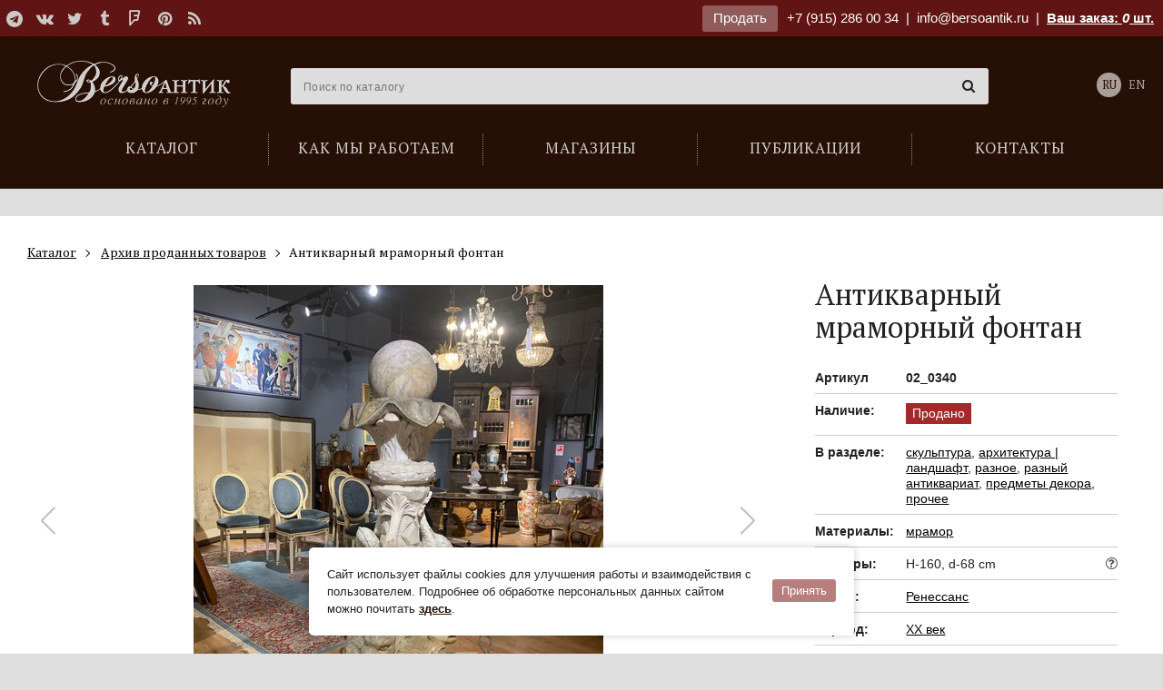

--- FILE ---
content_type: text/html; charset=utf-8
request_url: https://bersoantik.com/ru/catalog/article/02_0340/
body_size: 8167
content:
<!DOCTYPE html><html class="no-js" lang="ru"><head><meta charset="utf-8"><meta http-equiv="x-ua-compatible" content="ie=edge"><meta name="viewport" content="user-scalable=no, width=device-width, initial-scale=1, maximum-scale=1" /><link rel="canonical" href="//bersoantik.com/ru/catalog/article/02_0340/"/><title>Антикварный мраморный фонтан</title><meta name="description" content="Антикварный фонтан в стиле ренессанс. Выполнен из мрамора. Основание украшено скульптурными изображениями трех дельфинов и геометрическим растительным орнаментами. Увенчан большой жемчужиной. Франция, первая половина XX века. 
Жемчужина является плавающим шаром. При подаче воды под давлением шар всплывает и держится на водной подушке. "><meta name="keywords" content="антикварный мраморный фонтан, антикварный фонтан в стиле ренессанс, антикварный французский фонтан, антикварные предметы декора в сад, антиквариат в Москве"><meta property="og:title"               content="Антикварный мраморный фонтан"/><meta property="og:type"          content="website" /><meta property="og:description"         content="Антикварный фонтан в стиле ренессанс. Выполнен из мрамора. Основание украшено скульптурными изображениями трех дельфинов и геометрическим растительным орнаментами. Увенчан большой жемчужиной. Франция, первая половина XX века. 
Жемчужина является плавающим шаром. При подаче воды под давлением шар всплывает и держится на водной подушке. "/><meta property="og:image" content="http://bersoantik.com/media/_versions/catalog/2021/4/antikvarnyij-mramornyij-fontan_02_0340_4_og_image.jpg"/><meta property="og:image:width" content="630"/><meta property="og:image:height" content="630"/><meta property="og:site_name"           content="BersoАнтик"/><meta property="og:url"                 content="https://bersoantik.com/ru/catalog/article/02_0340/"/><link rel="shortcut icon" href="/favicon.ico" /><link rel="icon" type="image/png" href="/favicon-32x32.png" sizes="32x32" /><meta name="imagetoolbar" content="no"><meta name="msthemecompatible" content="no"><meta name="cleartype" content="on"><meta name="apple-mobile-web-app-capable" content="yes"><meta name="apple-mobile-web-app-status-bar-style" content="black-translucent"><style type="text/css">
        #container  #main_menu .btn-menu {
            background-image: url("data:image/svg+xml,%3Csvg xmlns='http://www.w3.org/2000/svg' width='17' height='12'%3E%3Cpath fill='%23fff' d='M0 0h17v2H0zM0 5h17v2H0zM0 10h17v2H0z'/%3E%3C/svg%3E");
        }
    </style><link rel="stylesheet" href="/static/CACHE/css/output.ebac1d6c89f1.css" type="text/css"><link rel="stylesheet" type="text/css" href="/static/css/ru/logo.css" /></head><body class="catalog catalog_item" ><div id="top_line" ><div class="wrap group"><div class="inner"><div class="pull-left"><div class="social"><a target="_blank" title="Telegram" href="https://t.me/antikberso" rel="nofollow"><i class="fa fa-telegram"></i></a><a target="_blank" title="В контакте" href="http://vk.com/club477475" rel="nofollow"><i class="fa fa-vk"></i></a><a target="_blank" title="Twitter" href="https://twitter.com/bersoantik" rel="nofollow"><i class="fa fa-twitter"></i></a><a target="_blank" title="Tumblr" href="http://bersoantik.tumblr.com/" rel="nofollow"><i class="fa fa-tumblr"></i></a><a target="_blank" title="FourSquare" href="https://ru.foursquare.com/user/56433192" rel="nofollow"><i class="fa fa-foursquare"></i></a><a target="_blank" title="Pinterest" href="http://pinterest.com/bersoantik/" rel="nofollow"><i class="fa fa-pinterest"></i></a><a target="_blank" title="RSS" href="/rss/"><i class="fa fa-rss"></i></a></div></div><div class="pull-right"><a class="btn" href="/ru/page/commission/">Продать</a><a class="ya-phone" href="tel:+79152860034">+7 (915) 286 00 34</a>&nbsp;&nbsp;|&nbsp;&nbsp;<span class="mobile-hidden"><a class="mail" href="mailto:info@bersoantik.ru">info@bersoantik.ru</a>&nbsp;&nbsp;|&nbsp;&nbsp;</span><a class="a_cart" href="/ru/cart/" rel="nofollow">Ваш заказ: <span id="cart_item_count" ><i>0</i></span> шт.</a></div></div></div></div><div id="container"><div id="header" class="group"><div class="wrap"><span id="hamm" class="mobile_menu-button mobile-view"><span class="inner"><span class="line line-1"></span><span class="line line-2"></span><span class="line line-3"></span></span></span><div class="mobile_menu__buttons mobile-view"><a href="tel:+7 (915) 286 00 34" class="fa fa-phone"></a><a href="/ru/cart/" class="fa fa-shopping-cart"></a></div><ul id="main_menu"><li class="first"><a href="/ru/catalog/"><span>Каталог</span></a></li><li><a href="/ru/faq/"><span>Как мы работаем</span></a></li><li><a href="/ru/shops/"><span>Магазины</span></a></li><li><a href="/ru/blog/"><span>Публикации</span></a></li><li><a href="/ru/contacts/"><span>Контакты</span></a></li></ul><div id="logo_2"><a href="/ru/">Антикварный магазин «BersoАнтик» - живопись, старинные каминные порталы, мебель, предметы интерьера</a></div><!-- Vue --><div class="main_search" :class="{active: active}" data-query=""><input type="text" name="s" placeholder="Поиск по каталогу" v-model="search" @focus="onFocus" @keyup="checkEsc" autocomplete="off" @keydown.enter="handleEnter"><span class="main_search__clear" v-if="search" v-cloak @click="clearSearch"><i class="fa fa-times-circle"></i></span><div data-simplebar><div class="main_search__result" v-if="result" v-cloak><div :class="'main_search__result' + section.key" v-for="section in result" v-if="section.items.length"><h4 v-text="section.title"></h4><div class="main_search__result__items"><a :href="item.link" v-for="item in section.items"><span><img :src="item.image" v-if="item.image"><span v-text="item.title"></span><span class="main_search__result__art" v-if="item.art">(арт. <span v-text="item.art"></span>)</span></span></a></div><div v-if="section.key == 'catalog_items' && section.count"><p>...</p><p>Всего найдено: <span v-text="section.count"></span><a class="main_search__result__show-all" :href='getSectionLink'>Показать все</a></p></div></div></div></div></div><div class="lang"><a class="active" href="/ru/catalog/article/02_0340/">RU</a><a href="/en/catalog/article/02_0340/">EN</a></div></div></div><!-- /#header --><div id="content"><div class="wrap group catalog__object"><div class="breadcrumbs" itemscope itemtype="http://schema.org/BreadcrumbList"><ul class="inner"><li itemprop="itemListElement" itemscope="" itemtype="http://schema.org/ListItem"><a itemscope="" itemtype="http://schema.org/Thing" itemprop="item" href="/ru/catalog/"><span itemprop="name">Каталог</span></a><meta itemprop="position" content="1"></li><li itemprop="itemListElement" itemscope="" itemtype="http://schema.org/ListItem"><a itemscope="" itemtype="http://schema.org/Thing" itemprop="item" href="/ru/catalog/archive/"><span itemprop="name">Архив проданных товаров</span></a><meta itemprop="position" content="2"></li><li itemprop="itemListElement" itemscope="" itemtype="http://schema.org/ListItem"><span itemscope="" itemtype="http://schema.org/Thing" itemprop="item"><span itemprop="name"> Антикварный мраморный фонтан</span></span><meta itemprop="position" content="3"></li></ul></div><!-- end breadcrumbs --><h1 class="visible-xs">Антикварный мраморный фонтан</h1><div class="col3 left"><div class="object-images swiper" data-gallery='[{"src": "/media/_versions/catalog/2021/4/antikvarnyij-mramornyij-fontan_02_0340_4_object_big.jpg"},{"src": "/media/_versions/catalog/2021/4/antikvarnyij-mramornyij-fontan_02_0340_2_object_big.jpg"},{"src": "/media/_versions/catalog/2021/4/antikvarnyij-mramornyij-fontan_02_0340_3_object_big.jpg"},{"src": "/media/_versions/catalog/2021/4/antikvarnyij-mramornyij-fontan_02_0340_8_object_big.jpg"},{"src": "/media/_versions/catalog/2021/4/antikvarnyij-mramornyij-fontan_02_0340_13_object_big.jpg"},{"src": "/media/_versions/catalog/2021/4/antikvarnyij-mramornyij-fontan_02_0340_15_object_big.jpg"},{"src": "/media/_versions/catalog/2021/4/antikvarnyij-mramornyij-fontan_02_0340_16_object_big.jpg"},{"src": "/media/_versions/catalog/2021/4/antikvarnyij-mramornyij-fontan_02_0340_10_object_big.jpg"},{"src": "/media/_versions/catalog/2021/4/antikvarnyij-mramornyij-fontan_02_0340_12_object_big.jpg"},{"src": "/media/_versions/catalog/2021/4/antikvarnyij-mramornyij-fontan_02_0340_17_object_big.jpg"},{"src": "/media/_versions/catalog/2021/4/antikvarnyij-mramornyij-fontan_02_0340_20_object_big.jpg"},{"src": "/media/_versions/catalog/2021/4/antikvarnyij-mramornyij-fontan_02_0340_0_84a7ff4_object_big.jpg"}]'><div class="swiper-wrapper"><div class="swiper-slide object-images__item"><div class="swiper-zoom-container"><img src="/media/_versions/catalog/2021/4/antikvarnyij-mramornyij-fontan_02_0340_4_object_preview.jpg" alt="Антикварный мраморный фонтан" class="object_slide"></div></div><div class="swiper-slide object-images__item"><div class="swiper-zoom-container"><img src="/media/_versions/catalog/2021/4/antikvarnyij-mramornyij-fontan_02_0340_2_object_preview.jpg" alt="Антикварный мраморный фонтан" class="object_slide"></div></div><div class="swiper-slide object-images__item"><div class="swiper-zoom-container"><img src="/media/_versions/catalog/2021/4/antikvarnyij-mramornyij-fontan_02_0340_3_object_preview.jpg" alt="Антикварный мраморный фонтан" class="object_slide"></div></div><div class="swiper-slide object-images__item"><div class="swiper-zoom-container"><img src="/media/_versions/catalog/2021/4/antikvarnyij-mramornyij-fontan_02_0340_8_object_preview.jpg" alt="Антикварный мраморный фонтан" class="object_slide"></div></div><div class="swiper-slide object-images__item"><div class="swiper-zoom-container"><img src="/media/_versions/catalog/2021/4/antikvarnyij-mramornyij-fontan_02_0340_13_object_preview.jpg" alt="Антикварный мраморный фонтан" class="object_slide"></div></div><div class="swiper-slide object-images__item"><div class="swiper-zoom-container"><img src="/media/_versions/catalog/2021/4/antikvarnyij-mramornyij-fontan_02_0340_15_object_preview.jpg" alt="Антикварный мраморный фонтан" class="object_slide"></div></div><div class="swiper-slide object-images__item"><div class="swiper-zoom-container"><img src="/media/_versions/catalog/2021/4/antikvarnyij-mramornyij-fontan_02_0340_16_object_preview.jpg" alt="Антикварный мраморный фонтан" class="object_slide"></div></div><div class="swiper-slide object-images__item"><div class="swiper-zoom-container"><img src="/media/_versions/catalog/2021/4/antikvarnyij-mramornyij-fontan_02_0340_10_object_preview.jpg" alt="Антикварный мраморный фонтан" class="object_slide"></div></div><div class="swiper-slide object-images__item"><div class="swiper-zoom-container"><img src="/media/_versions/catalog/2021/4/antikvarnyij-mramornyij-fontan_02_0340_12_object_preview.jpg" alt="Антикварный мраморный фонтан" class="object_slide"></div></div><div class="swiper-slide object-images__item"><div class="swiper-zoom-container"><img src="/media/_versions/catalog/2021/4/antikvarnyij-mramornyij-fontan_02_0340_17_object_preview.jpg" alt="Антикварный мраморный фонтан" class="object_slide"></div></div><div class="swiper-slide object-images__item"><div class="swiper-zoom-container"><img src="/media/_versions/catalog/2021/4/antikvarnyij-mramornyij-fontan_02_0340_20_object_preview.jpg" alt="Антикварный мраморный фонтан" class="object_slide"></div></div><div class="swiper-slide object-images__item"><div class="swiper-zoom-container"><img src="/media/_versions/catalog/2021/4/antikvarnyij-mramornyij-fontan_02_0340_0_84a7ff4_object_preview.jpg" alt="Антикварный мраморный фонтан" class="object_slide"></div></div></div><div class="swiper-button-next"></div><div class="swiper-button-prev"></div></div><div class="object-images-nav__box"><div class="object-images-nav"><div class="swiper-wrapper"><div class="swiper-slide"><img src="/media/_versions/catalog/2021/4/antikvarnyij-mramornyij-fontan_02_0340_4_admin_thumbnail.jpg" alt="Антикварный мраморный фонтан" /></div><div class="swiper-slide"><img src="/media/_versions/catalog/2021/4/antikvarnyij-mramornyij-fontan_02_0340_2_admin_thumbnail.jpg" alt="Антикварный мраморный фонтан" /></div><div class="swiper-slide"><img src="/media/_versions/catalog/2021/4/antikvarnyij-mramornyij-fontan_02_0340_3_admin_thumbnail.jpg" alt="Антикварный мраморный фонтан" /></div><div class="swiper-slide"><img src="/media/_versions/catalog/2021/4/antikvarnyij-mramornyij-fontan_02_0340_8_admin_thumbnail.jpg" alt="Антикварный мраморный фонтан" /></div><div class="swiper-slide"><img src="/media/_versions/catalog/2021/4/antikvarnyij-mramornyij-fontan_02_0340_13_admin_thumbnail.jpg" alt="Антикварный мраморный фонтан" /></div><div class="swiper-slide"><img src="/media/_versions/catalog/2021/4/antikvarnyij-mramornyij-fontan_02_0340_15_admin_thumbnail.jpg" alt="Антикварный мраморный фонтан" /></div><div class="swiper-slide"><img src="/media/_versions/catalog/2021/4/antikvarnyij-mramornyij-fontan_02_0340_16_admin_thumbnail.jpg" alt="Антикварный мраморный фонтан" /></div><div class="swiper-slide"><img src="/media/_versions/catalog/2021/4/antikvarnyij-mramornyij-fontan_02_0340_10_admin_thumbnail.jpg" alt="Антикварный мраморный фонтан" /></div><div class="swiper-slide"><img src="/media/_versions/catalog/2021/4/antikvarnyij-mramornyij-fontan_02_0340_12_admin_thumbnail.jpg" alt="Антикварный мраморный фонтан" /></div><div class="swiper-slide"><img src="/media/_versions/catalog/2021/4/antikvarnyij-mramornyij-fontan_02_0340_17_admin_thumbnail.jpg" alt="Антикварный мраморный фонтан" /></div><div class="swiper-slide"><img src="/media/_versions/catalog/2021/4/antikvarnyij-mramornyij-fontan_02_0340_20_admin_thumbnail.jpg" alt="Антикварный мраморный фонтан" /></div><div class="swiper-slide"><img src="/media/_versions/catalog/2021/4/antikvarnyij-mramornyij-fontan_02_0340_0_84a7ff4_admin_thumbnail.jpg" alt="Антикварный мраморный фонтан" /></div></div></div></div><div class="object__description"><p><p><p>Антикварный фонтан в стиле ренессанс. Выполнен из мрамора. Основание украшено скульптурными изображениями трех дельфинов и геометрическим растительным орнаментами. Увенчан большой жемчужиной. Франция, первая половина XX века.&nbsp;</p><br><p>Жемчужина является плавающим шаром. При подаче воды под давлением шар всплывает и держится на водной подушке.&nbsp;</p></p></p></div></div><div class="col1 item right"><div class="object__title"><h1 class="hidden-xs">Антикварный мраморный фонтан</h1></div><div class="item_info_list"><dl><dt>Артикул</dt><dd><b>02_0340</b></dd></dl><dl><dt>Наличие:</dt><dd class="sold where"><span>Продано</span></dd></dl><dl><dt>В разделе:</dt><dd><a href="/ru/catalog/sculptura/">скульптура</a>,
                    
                        <a href="/ru/catalog/arhitektura/">архитектура | ландшафт</a>,
                    
                        <a href="/ru/catalog/arhitektura/raznoe/">разное</a>,
                    
                        <a href="/ru/catalog/razniy-antikvariat/">разный антиквариат</a>,
                    
                        <a href="/ru/catalog/razniy-antikvariat/decor/">предметы декора</a>,
                    
                        <a href="/ru/catalog/razniy-antikvariat/prochee/">прочее</a></dd></dl><dl><dt>Материалы:</dt><dd><a href="/ru/catalog/material/marble/">мрамор</a></dd></dl><dl><dt>Размеры:</dt><dd>H-160, d-68 cm
                     <a href="javascript:;" class="popup-tips float-right" data-tips data-src="#size-info" data-tippy-placement="left-end"><i class="fa fa-question-circle-o"></i></a></dd></dl><div id="size-info" class="d-none popup-tips-content"><h4>Обозначение размеров:</h4><ul><li><b>H</b> – высота,</li><li><b>W</b> – ширина,</li><li><b>D</b> – глубина,</li><li><b>d</b> – диаметр</li></ul></div><dl><dt>Стиль:</dt><dd><a href="/ru/catalog/style/renaissance/">Ренессанс</a></dd></dl><dl><dt>Период:</dt><dd><a href="/ru/catalog/period/xx/">XX век</a></dd></dl></div><a class="column_widget" href="/ru/page/commission/"><br><div class="title">Галерея «БерсоАнтик» <span class="red">принимает на комиссию и покупает</span> предметы антиквариата!</div><div class="small_info_arrow"></div></a></div></div></div><!-- /#content --><div id="footer"><div class="wrap group"><div class="inside"><div class="row"><div class="col1"><h3>Каталог</h3><ul><li><a href="/ru/catalog/antikvarnaya-starinnaya-mebel/">Мебель антикварная</a></li><li><a href="/ru/catalog/sculptura/">Скульптура</a></li><li><a href="/ru/catalog/v-vostochnom-stile/">Мебель и предметы декора в восточном стиле</a></li><li><a href="/ru/catalog/svet/">Свет</a></li><li><a href="/ru/catalog/zerkala-starinnye-antikvarnye/">Зеркала старинные</a></li><li><a href="/ru/catalog/sejfy-antikvarnye/">Cейфы</a></li><li><a href="/ru/catalog/kaminy-antikvarnye/">Камины | Печи | Аксессуары</a></li><li><a href="/ru/catalog/arhitektura/">Архитектура | Ландшафт</a></li><li><a href="/ru/catalog/redkie-predmety/">Редкие предметы</a></li><li><a href="/ru/catalog/chasy-antikvarnye/">Часы антикварные</a></li><li><a href="/ru/catalog/kartiny/">Картины</a></li><li><a href="/ru/catalog/textiles/">Текстиль</a></li><li><a href="/ru/catalog/vintazhnaya-bizhuteriya/">Винтажная бижутерия</a></li><li><a href="/ru/catalog/razniy-antikvariat/">Разный антиквариат</a></li><li><a href="/ru/catalog/antikvariat-v-podarok/">Подарки</a></li></ul></div><div class="col1"><a class="footer__main_links" href="/ru/page/shops/">Наши магазины</a><ul><li><a href="/ru/contacts/artplay/">Магазин на ARTPLAY</a></li><li><a href="/ru/contacts/unimoll/">Магазин на Новой Риге (Юнимолл)</a></li></ul><br><br><a class="footer__main_links" href="/ru/page/contacts/">Контакты</a><a class="footer__main_links" href="/ru/page/blog/">Публикации</a><a class="footer__main_links" href="/ru/page/faq/">Как мы работаем</a><a class="footer__main_links" href="/ru/page/commission/">Продать</a></div><div class="col1"></div><div class="col1"><div class="social group"><h3>Мы в сети</h3><a target="_blank" title="Telegram" href="https://t.me/antikberso" rel="nofollow"><i class="fa fa-telegram"></i></a><a target="_blank" title="В контакте" href="http://vk.com/club477475" rel="nofollow"><i class="fa fa-vk"></i></a><a target="_blank" title="Twitter" href="https://twitter.com/bersoantik" rel="nofollow"><i class="fa fa-twitter"></i></a><a target="_blank" title="Tumblr" href="http://bersoantik.tumblr.com/" rel="nofollow"><i class="fa fa-tumblr"></i></a><a target="_blank" title="FourSquare" href="https://ru.foursquare.com/user/56433192" rel="nofollow"><i class="fa fa-foursquare"></i></a><a target="_blank" title="Pinterest" href="http://pinterest.com/bersoantik/" rel="nofollow"><i class="fa fa-pinterest"></i></a><a target="_blank" title="RSS" href="/rss/"><i class="fa fa-rss"></i></a></div><div class="partners group"><h3>Наши партнеры</h3><a href="http://maria.levinskaya.ru/" target="_blank" rel="nofollow"><div><img src="/media/uploads/partners/logo_levinskaya.svg" alt="Мария Левинская"/></div><div>
                                Мария Левинская
                            </div></a><a href="https://www.ma-project.ru/" target="_blank" rel="nofollow"><div><img src="/media/uploads/partners/ma-project.svg" alt="MA PROJECT"/></div><div>
                                MA PROJECT
                            </div></a><a href="https://hiarch.ru/" target="_blank" rel="nofollow"><div><img src="/media/uploads/partners/logo_hiarch.png" alt="HI ARCH"/></div><div>
                                HI ARCH
                            </div></a></div></div></div><div class="footer__bottom"><div class="footer__bottom__links"><a href="/ru/page/terms-of-use/">Пользовательское соглашение</a><a href="/ru/page/cookies/">Cookie-файлы</a></div><div id="copyright">
                    &copy; Bersoantik 2013-2025. Все права соблюдены. Сделано в  <a href="https://raagin.ru/">Raagin</a></div></div></div></div></div><!-- /#footer --></div><!-- /#container --><script src="/static/CACHE/js/output.9cdeea01e921.js"></script><div class="mobile-box mobile-view"><div class="mobile_menu"><ul class="vert-scroll"><li class="main_page mobile_menu__subfolders"><a class="link_prevent_mobile has_children selected" href="javascript:;"><span>Каталог</span></a><ul class="main-catalog-menu"><li ><a href="/ru/catalog/">Новые поступления</a></li><li class=" "><a href="/ru/catalog/antikvarnaya-starinnaya-mebel/" class="link_prevent_mobile has_children">Мебель антикварная</a><ul class="sub_category"><li><a class="show-all visible-xs" href="/ru/catalog/antikvarnaya-starinnaya-mebel/">Показать все</a></li><li class=" "><a href="/ru/catalog/antikvarnaya-starinnaya-mebel/bary/" >Бары</a></li><li class=" "><a href="/ru/catalog/antikvarnaya-starinnaya-mebel/starinnye-bufety/" >Буфеты</a></li><li class=" "><a href="/ru/catalog/antikvarnaya-starinnaya-mebel/banketki/" >Банкетки</a></li><li class=" "><a href="/ru/catalog/antikvarnaya-starinnaya-mebel/divany/" class="link_prevent_mobile has_children">Диваны</a><ul class="sub_category"><li><a class="show-all visible-xs" href="/ru/catalog/antikvarnaya-starinnaya-mebel/divany/">Показать все</a></li><li class=" "><a href="/ru/catalog/antikvarnaya-starinnaya-mebel/divany/antikvarnye-rekame/" >Рекамье</a></li><li class=" "><a href="/ru/catalog/antikvarnaya-starinnaya-mebel/divany/kozhanye/" >Кожаные диваны</a></li></ul></li><li class=" "><a href="/ru/catalog/antikvarnaya-starinnaya-mebel/damskie-stoliki/" >Дамские столики</a></li><li class=" "><a href="/ru/catalog/antikvarnaya-starinnaya-mebel/zhardinerki/" >Жардиньерки</a></li><li class=" "><a href="/ru/catalog/antikvarnaya-starinnaya-mebel/komody/" >Комоды</a></li><li class=" "><a href="/ru/catalog/antikvarnaya-starinnaya-mebel/kresla/" >Кресла</a></li><li class=" "><a href="/ru/catalog/antikvarnaya-starinnaya-mebel/nebolshie-otdelnye-predmety/" >Небольшие отдельные предметы</a></li><li class=" "><a href="/ru/catalog/antikvarnaya-starinnaya-mebel/kabinety/" >Кабинеты</a></li><li class=" "><a href="/ru/catalog/antikvarnaya-starinnaya-mebel/consoly/" >Консоли</a></li><li class=" "><a href="/ru/catalog/antikvarnaya-starinnaya-mebel/mebel-predmety-bul/" >Мебель и предметы в стиле Буль</a></li><li class=" "><a href="/ru/catalog/antikvarnaya-starinnaya-mebel/prihozhie-veshalki/" >Прихожие | Вешалки</a></li><li class=" "><a href="/ru/catalog/antikvarnaya-starinnaya-mebel/pismennye-stoly-byuro/" >Письменные столы | Бюро</a></li><li class=" "><a href="/ru/catalog/antikvarnaya-starinnaya-mebel/stoly-obedennye-zhurnalnye/" class="link_prevent_mobile has_children">Столы обеденные и журнальные</a><ul class="sub_category"><li><a class="show-all visible-xs" href="/ru/catalog/antikvarnaya-starinnaya-mebel/stoly-obedennye-zhurnalnye/">Показать все</a></li><li class=" "><a href="/ru/catalog/antikvarnaya-starinnaya-mebel/stoly-obedennye-zhurnalnye/kofeynye-stoliki/" >Кофейные столики</a></li><li class=" "><a href="/ru/catalog/antikvarnaya-starinnaya-mebel/stoly-obedennye-zhurnalnye/zhurnalnye-stoliki/" >Журнальные столики</a></li><li class=" "><a href="/ru/catalog/antikvarnaya-starinnaya-mebel/stoly-obedennye-zhurnalnye/obedennye-stoly/" >Обеденные столы</a></li><li class=" "><a href="/ru/catalog/antikvarnaya-starinnaya-mebel/stoly-obedennye-zhurnalnye/kruglye-stoly/" >Круглые столы</a></li><li class=" "><a href="/ru/catalog/antikvarnaya-starinnaya-mebel/stoly-obedennye-zhurnalnye/servirovochnye-stoliki/" >Сервировочные столики</a></li></ul></li><li class=" "><a href="/ru/catalog/antikvarnaya-starinnaya-mebel/stolovie/" >Столовые</a></li><li class=" "><a href="/ru/catalog/antikvarnaya-starinnaya-mebel/spalni-krovati/" >Спальни</a></li><li class=" "><a href="/ru/catalog/antikvarnaya-starinnaya-mebel/sunduki/" >Сундуки</a></li><li class=" "><a href="/ru/catalog/antikvarnaya-starinnaya-mebel/stulya-fortepiano-banketki/" >Стулья для фортепиано | Банкетки</a></li><li class=" "><a href="/ru/catalog/antikvarnaya-starinnaya-mebel/stulya/" >Стулья</a></li><li class=" "><a href="/ru/catalog/antikvarnaya-starinnaya-mebel/tumbochki/" >Тумбочки</a></li><li class=" "><a href="/ru/catalog/antikvarnaya-starinnaya-mebel/shkafy-vitriny/" >Шкафы | Витрины</a></li><li class=" "><a href="/ru/catalog/antikvarnaya-starinnaya-mebel/vitriny/" >Витрины</a></li><li class=" "><a href="/ru/catalog/antikvarnaya-starinnaya-mebel/shirmy/" >Ширмы</a></li><li class=" "><a href="/ru/catalog/antikvarnaya-starinnaya-mebel/etazherki/" >Этажерки</a></li></ul></li><li class=" "><a href="/ru/catalog/sculptura/" class="link_prevent_mobile has_children">Скульптура</a><ul class="sub_category"><li><a class="show-all visible-xs" href="/ru/catalog/sculptura/">Показать все</a></li><li class=" "><a href="/ru/catalog/sculptura/bronze-sculpture/" >Бронзовая скульптура</a></li></ul></li><li class=" "><a href="/ru/catalog/v-vostochnom-stile/" class="link_prevent_mobile has_children">Мебель и предметы декора в восточном стиле</a><ul class="sub_category"><li><a class="show-all visible-xs" href="/ru/catalog/v-vostochnom-stile/">Показать все</a></li><li class=" "><a href="/ru/catalog/v-vostochnom-stile/okimono-sculpture/" >Окимоно | Скульптура</a></li><li class=" "><a href="/ru/catalog/v-vostochnom-stile/starinnye-yaponskie-vazy/" >Восточные вазы</a></li><li class=" "><a href="/ru/catalog/v-vostochnom-stile/oriental_dishes/" >Посуда</a></li><li class=" "><a href="/ru/catalog/v-vostochnom-stile/oriental_furniture/" >Мебель</a></li><li class=" "><a href="/ru/catalog/v-vostochnom-stile/oriental_decor/" >Предметы декора</a></li></ul></li><li class=" "><a href="/ru/catalog/svet/" class="link_prevent_mobile has_children">Свет</a><ul class="sub_category"><li><a class="show-all visible-xs" href="/ru/catalog/svet/">Показать все</a></li><li class=" "><a href="/ru/catalog/svet/lyustry-potolochnye-svetilniki/" class="link_prevent_mobile has_children">Люстры | Потолочные светильники</a><ul class="sub_category"><li><a class="show-all visible-xs" href="/ru/catalog/svet/lyustry-potolochnye-svetilniki/">Показать все</a></li><li class=" "><a href="/ru/catalog/svet/lyustry-potolochnye-svetilniki/lyustry-v-stile-ar-deko/" >Люстры в стиле Ар-деко</a></li><li class=" "><a href="/ru/catalog/svet/lyustry-potolochnye-svetilniki/antikvarnye-dizaynerskie-lyustry/" >Дизайнерские люстры</a></li><li class=" "><a href="/ru/catalog/svet/lyustry-potolochnye-svetilniki/lyustry-iz-muranskogo-stekla/" >Люстры из муранского стекла</a></li><li class=" "><a href="/ru/catalog/svet/lyustry-potolochnye-svetilniki/lyustry-iz-latuni/" >Люстры из латуни</a></li></ul></li><li class=" "><a href="/ru/catalog/svet/antikvarnye-fonari/" >Фонари</a></li><li class=" "><a href="/ru/catalog/svet/bra-nastennye-svetilniki/" class="link_prevent_mobile has_children">Бра | Настенные светильники</a><ul class="sub_category"><li><a class="show-all visible-xs" href="/ru/catalog/svet/bra-nastennye-svetilniki/">Показать все</a></li><li class=" "><a href="/ru/catalog/svet/bra-nastennye-svetilniki/bra-iz-muranskogo-stekla/" >Бра из муранского стекла</a></li><li class=" "><a href="/ru/catalog/svet/bra-nastennye-svetilniki/bronze-sconces/" >Бронзовые бра</a></li></ul></li><li class=" "><a href="/ru/catalog/svet/podsvechniki-torshery-napolnye/" >Торшеры | Напольные светильники</a></li><li class=" "><a href="/ru/catalog/svet/nastolnye-lampy/" >Настольные лампы</a></li><li class=" "><a href="/ru/catalog/svet/antikvarnye-podsvechniki-i-kandelyabry/" >Подсвечники и канделябры</a></li></ul></li><li class=" "><a href="/ru/catalog/zerkala-starinnye-antikvarnye/" >Зеркала старинные</a></li><li class=" "><a href="/ru/catalog/sejfy-antikvarnye/" >Cейфы</a></li><li class=" "><a href="/ru/catalog/kaminy-antikvarnye/" class="link_prevent_mobile has_children">Камины | Печи | Аксессуары</a><ul class="sub_category"><li><a class="show-all visible-xs" href="/ru/catalog/kaminy-antikvarnye/">Показать все</a></li><li class=" "><a href="/ru/catalog/kaminy-antikvarnye/starinnye/" >Старинные камины</a></li><li class=" "><a href="/ru/catalog/kaminy-antikvarnye/mramornye/" >Мраморные камины</a></li><li class=" "><a href="/ru/catalog/kaminy-antikvarnye/iz-kamnya/" >Камины из камня</a></li><li class=" "><a href="/ru/catalog/kaminy-antikvarnye/chugunnye/" >Чугунные камины</a></li><li class=" "><a href="/ru/catalog/kaminy-antikvarnye/pechi-starinnye/" class="link_prevent_mobile has_children">Печи старинные</a><ul class="sub_category"><li><a class="show-all visible-xs" href="/ru/catalog/kaminy-antikvarnye/pechi-starinnye/">Показать все</a></li><li class=" "><a href="/ru/catalog/kaminy-antikvarnye/pechi-starinnye/izraztsovye/" >Изразцовые печи</a></li></ul></li><li class=" "><a href="/ru/catalog/kaminy-antikvarnye/kamin-aksessuar/" class="link_prevent_mobile has_children">Аксессуары для каминов</a><ul class="sub_category"><li><a class="show-all visible-xs" href="/ru/catalog/kaminy-antikvarnye/kamin-aksessuar/">Показать все</a></li><li class=" "><a href="/ru/catalog/kaminy-antikvarnye/kamin-aksessuar/ekrany/" >Экраны для камина</a></li><li class=" "><a href="/ru/catalog/kaminy-antikvarnye/kamin-aksessuar/obramleniya-topki/" >Обрамления топки</a></li><li class=" "><a href="/ru/catalog/kaminy-antikvarnye/kamin-aksessuar/bariery/" >Барьеры для камина</a></li><li class=" "><a href="/ru/catalog/kaminy-antikvarnye/kamin-aksessuar/tagany/" >Таганы</a></li><li class=" "><a href="/ru/catalog/kaminy-antikvarnye/kamin-aksessuar/kolosniky/" >Колосники</a></li><li class=" "><a href="/ru/catalog/kaminy-antikvarnye/kamin-aksessuar/plity/" >Плиты</a></li><li class=" "><a href="/ru/catalog/kaminy-antikvarnye/kamin-aksessuar/nabory/" >Каминные наборы</a></li><li class=" "><a href="/ru/catalog/kaminy-antikvarnye/kamin-aksessuar/meha-dlya-razduvaniya-ognya/" >Меха для раздувания огня</a></li><li class=" "><a href="/ru/catalog/kaminy-antikvarnye/kamin-aksessuar/drovnitsy/" >Дровницы</a></li></ul></li></ul></li><li class=" "><a href="/ru/catalog/arhitektura/" >Архитектура | Ландшафт</a></li><li class=" "><a href="/ru/catalog/redkie-predmety/" >Редкие предметы <span class="menu_attention"><i class="fa fa-hand-o-up" aria-hidden="true"></i></span></a></li><li class=" "><a href="/ru/catalog/chasy-antikvarnye/" class="link_prevent_mobile has_children">Часы антикварные</a><ul class="sub_category"><li><a class="show-all visible-xs" href="/ru/catalog/chasy-antikvarnye/">Показать все</a></li><li class=" "><a href="/ru/catalog/chasy-antikvarnye/kaminnye/" class="link_prevent_mobile has_children">Каминные часы</a><ul class="sub_category"><li><a class="show-all visible-xs" href="/ru/catalog/chasy-antikvarnye/kaminnye/">Показать все</a></li><li class=" "><a href="/ru/catalog/chasy-antikvarnye/kaminnye/bronzovye-kaminnye-chasy/" >Бронзовые</a></li></ul></li><li class=" "><a href="/ru/catalog/chasy-antikvarnye/barometry-antikvarnye/" >Барометры-термометры</a></li><li class=" "><a href="/ru/catalog/chasy-antikvarnye/nastolnye/" >Настольные</a></li><li class=" "><a href="/ru/catalog/chasy-antikvarnye/napolnye/" >Напольные</a></li><li class=" "><a href="/ru/catalog/chasy-antikvarnye/nastennye/" class="link_prevent_mobile has_children">Настенные</a><ul class="sub_category"><li><a class="show-all visible-xs" href="/ru/catalog/chasy-antikvarnye/nastennye/">Показать все</a></li><li class=" "><a href="/ru/catalog/chasy-antikvarnye/nastennye/nastennye-chasy-s-mayatnikom/" >Настенные часы с маятником</a></li><li class=" "><a href="/ru/catalog/chasy-antikvarnye/nastennye/nastennye-chasy-s-boem/" >Настенные часы с боем</a></li></ul></li><li class=" "><a href="/ru/catalog/chasy-antikvarnye/raznie-chasy/" >Разное</a></li></ul></li><li class=" "><a href="/ru/catalog/kartiny/" class="link_prevent_mobile has_children">Картины</a><ul class="sub_category"><li><a class="show-all visible-xs" href="/ru/catalog/kartiny/">Показать все</a></li><li class=" "><a href="/ru/catalog/kartiny/graphica/" >Графика</a></li><li class=" "><a href="/ru/catalog/kartiny/starinnaya-akvarel/" >Акварель</a></li><li class=" "><a href="/ru/catalog/kartiny/zhivopis/" >Живопись</a></li></ul></li><li class=" "><a href="/ru/catalog/textiles/" class="link_prevent_mobile has_children">Текстиль</a><ul class="sub_category"><li><a class="show-all visible-xs" href="/ru/catalog/textiles/">Показать все</a></li><li class=" "><a href="/ru/catalog/textiles/kovry-antikvarnye/" >Ковры</a></li><li class=" "><a href="/ru/catalog/textiles/antikvarnye-gobeleny/" >Гобелены</a></li></ul></li><li class=" "><a href="/ru/catalog/vintazhnaya-bizhuteriya/" class="link_prevent_mobile has_children">Винтажная бижутерия</a><ul class="sub_category"><li><a class="show-all visible-xs" href="/ru/catalog/vintazhnaya-bizhuteriya/">Показать все</a></li><li class=" "><a href="/ru/catalog/vintazhnaya-bizhuteriya/brochi/" >Броши</a></li><li class=" "><a href="/ru/catalog/vintazhnaya-bizhuteriya/bracelety/" >Браслеты</a></li><li class=" "><a href="/ru/catalog/vintazhnaya-bizhuteriya/klipsy/" >Клипсы</a></li><li class=" "><a href="/ru/catalog/vintazhnaya-bizhuteriya/kolie/" >Колье</a></li><li class=" "><a href="/ru/catalog/vintazhnaya-bizhuteriya/kolca/" >Кольца</a></li><li class=" "><a href="/ru/catalog/vintazhnaya-bizhuteriya/nabori/" >Наборы</a></li></ul></li><li class=" "><a href="/ru/catalog/razniy-antikvariat/" class="link_prevent_mobile has_children">Разный антиквариат</a><ul class="sub_category"><li><a class="show-all visible-xs" href="/ru/catalog/razniy-antikvariat/">Показать все</a></li><li class=" "><a href="/ru/catalog/razniy-antikvariat/decor/" class="link_prevent_mobile has_children">Предметы декора</a><ul class="sub_category"><li><a class="show-all visible-xs" href="/ru/catalog/razniy-antikvariat/decor/">Показать все</a></li><li class=" "><a href="/ru/catalog/razniy-antikvariat/decor/barelefy/" >Барельефы</a></li></ul></li><li class=" "><a href="/ru/catalog/razniy-antikvariat/antikvarnye-kashpo/" >Кашпо</a></li><li class=" "><a href="/ru/catalog/razniy-antikvariat/antikvarnye-vazy/" >Вазы</a></li><li class=" "><a href="/ru/catalog/razniy-antikvariat/musica/" >Музыка</a></li><li class=" "><a href="/ru/catalog/razniy-antikvariat/na-steny/" >На стены</a></li><li class=" "><a href="/ru/catalog/razniy-antikvariat/technica/" >Техника</a></li><li class=" "><a href="/ru/catalog/razniy-antikvariat/antikvarnaya-posuda/" class="link_prevent_mobile has_children">Посуда</a><ul class="sub_category"><li><a class="show-all visible-xs" href="/ru/catalog/razniy-antikvariat/antikvarnaya-posuda/">Показать все</a></li><li class=" "><a href="/ru/catalog/razniy-antikvariat/antikvarnaya-posuda/starinnye-tarelki/" >Тарелки</a></li><li class=" "><a href="/ru/catalog/razniy-antikvariat/antikvarnaya-posuda/starinnye-blyuda/" >Блюда</a></li></ul></li><li class=" "><a href="/ru/catalog/razniy-antikvariat/prochee/" >Прочее</a></li></ul></li><li class=" "><a href="/ru/catalog/antikvariat-v-podarok/" >Подарки</a></li><li ><a class="category" href="/ru/catalog/sale/">Товары со скидкой <span class="menu_attention">%</span></a></li></ul></li><li class="main_page"><a href="/ru/faq/"><span>Как мы работаем</span></a></li><li class="main_page"><a class="section-page-link" href="/ru/shops/"><span>Магазины</span></a></li><li class="main_page"><a class="link_prevent_mobile has_children " href="javascript:;"><span>Публикации</span></a><ul><li><a class="show-all" href="/ru/blog/">Показать все</a></li><li><a href="/ru/blog/about-gallery/">О галерее Берсоантик</a></li><li><a href="/ru/blog/interiors/">Интерьер</a></li><li><a href="/ru/blog/stories/">Истории</a></li><li><a href="/ru/blog/items/">Предметы</a></li><li><a href="/ru/blog/travelling/">Путешествия</a></li><li><a href="/ru/blog/projects/">Реализованные проекты</a></li><li><a href="/ru/blog/style/">Стиль</a></li><li><a href="/ru/blog/cinema/">Кино</a></li><li><a href="/ru/blog/artmarket/">Арт-маркет</a></li><li><a href="/ru/blog/literature/">Литература</a></li></ul></li><li class="main_page"><a href="/ru/contacts/"><span>Контакты</span></a></li><li class="btn-box"><a class="btn" href="/page/commission/">Продать</a></li><li><div class="lang"><a class="active" href="/ru/catalog/article/02_0340/">RU</a><a href="/en/catalog/article/02_0340/">EN</a></div></li></ul></div></div><link href="https://fonts.googleapis.com/css?family=PT+Serif:400,400i,700&amp;subset=cyrillic" rel="stylesheet"><link rel="stylesheet" type="text/css" href="/static/font-awesome/css/font-awesome.css" /><!-- Yandex.Metrika counter --><script type="text/javascript" >
   (function(m,e,t,r,i,k,a){m[i]=m[i]||function(){(m[i].a=m[i].a||[]).push(arguments)};
   m[i].l=1*new Date();k=e.createElement(t),a=e.getElementsByTagName(t)[0],k.async=1,k.src=r,a.parentNode.insertBefore(k,a)})
   (window, document, "script", "https://mc.yandex.ru/metrika/tag.js", "ym");

   ym(21433246, "init", {
        clickmap:true,
        trackLinks:true,
        accurateTrackBounce:true,
        webvisor:true
   });
</script><noscript><div><img src="https://mc.yandex.ru/watch/21433246" style="position:absolute; left:-9999px;" alt="" /></div></noscript><!-- /Yandex.Metrika counter --></body></html>


--- FILE ---
content_type: text/css
request_url: https://bersoantik.com/static/CACHE/css/output.ebac1d6c89f1.css
body_size: 31177
content:
body.compensate-for-scrollbar{overflow:hidden}.fancybox-active{height:auto}.fancybox-is-hidden{left:-9999px;margin:0;position:absolute!important;top:-9999px;visibility:hidden}.fancybox-container{-webkit-backface-visibility:hidden;height:100%;left:0;outline:none;position:fixed;-webkit-tap-highlight-color:transparent;top:0;-ms-touch-action:manipulation;touch-action:manipulation;transform:translateZ(0);width:100%;z-index:99992}.fancybox-container *{box-sizing:border-box}.fancybox-outer,.fancybox-inner,.fancybox-bg,.fancybox-stage{bottom:0;left:0;position:absolute;right:0;top:0}.fancybox-outer{-webkit-overflow-scrolling:touch;overflow-y:auto}.fancybox-bg{background:rgb(30,30,30);opacity:0;transition-duration:inherit;transition-property:opacity;transition-timing-function:cubic-bezier(.47,0,.74,.71)}.fancybox-is-open .fancybox-bg{opacity:.9;transition-timing-function:cubic-bezier(.22,.61,.36,1)}.fancybox-infobar,.fancybox-toolbar,.fancybox-caption,.fancybox-navigation .fancybox-button{direction:ltr;opacity:0;position:absolute;transition:opacity .25s ease,visibility 0s ease .25s;visibility:hidden;z-index:99997}.fancybox-show-infobar .fancybox-infobar,.fancybox-show-toolbar .fancybox-toolbar,.fancybox-show-caption .fancybox-caption,.fancybox-show-nav .fancybox-navigation .fancybox-button{opacity:1;transition:opacity .25s ease 0s,visibility 0s ease 0s;visibility:visible}.fancybox-infobar{color:#ccc;font-size:13px;-webkit-font-smoothing:subpixel-antialiased;height:44px;left:0;line-height:44px;min-width:44px;mix-blend-mode:difference;padding:0 10px;pointer-events:none;top:0;-webkit-touch-callout:none;-webkit-user-select:none;-moz-user-select:none;-ms-user-select:none;user-select:none}.fancybox-toolbar{right:0;top:0}.fancybox-stage{direction:ltr;overflow:visible;transform:translateZ(0);z-index:99994}.fancybox-is-open .fancybox-stage{overflow:hidden}.fancybox-slide{-webkit-backface-visibility:hidden;display:none;height:100%;left:0;outline:none;overflow:auto;-webkit-overflow-scrolling:touch;padding:44px;position:absolute;text-align:center;top:0;transition-property:transform,opacity;white-space:normal;width:100%;z-index:99994}.fancybox-slide::before{content:'';display:inline-block;font-size:0;height:100%;vertical-align:middle;width:0}.fancybox-is-sliding .fancybox-slide,.fancybox-slide--previous,.fancybox-slide--current,.fancybox-slide--next{display:block}.fancybox-slide--image{overflow:hidden;padding:44px 0}.fancybox-slide--image::before{display:none}.fancybox-slide--html{padding:6px}.fancybox-content{background:#fff;display:inline-block;margin:0;max-width:100%;overflow:auto;-webkit-overflow-scrolling:touch;padding:44px;position:relative;text-align:left;vertical-align:middle}.fancybox-slide--image .fancybox-content{animation-timing-function:cubic-bezier(.5,0,.14,1);-webkit-backface-visibility:hidden;background:transparent;background-repeat:no-repeat;background-size:100% 100%;left:0;max-width:none;overflow:visible;padding:0;position:absolute;top:0;-ms-transform-origin:top left;transform-origin:top left;transition-property:transform,opacity;-webkit-user-select:none;-moz-user-select:none;-ms-user-select:none;user-select:none;z-index:99995}.fancybox-can-zoomOut .fancybox-content{cursor:zoom-out}.fancybox-can-zoomIn .fancybox-content{cursor:zoom-in}.fancybox-can-swipe .fancybox-content,.fancybox-can-pan .fancybox-content{cursor:-webkit-grab;cursor:grab}.fancybox-is-grabbing .fancybox-content{cursor:-webkit-grabbing;cursor:grabbing}.fancybox-container [data-selectable='true']{cursor:text}.fancybox-image,.fancybox-spaceball{background:transparent;border:0;height:100%;left:0;margin:0;max-height:none;max-width:none;padding:0;position:absolute;top:0;-webkit-user-select:none;-moz-user-select:none;-ms-user-select:none;user-select:none;width:100%}.fancybox-spaceball{z-index:1}.fancybox-slide--video .fancybox-content,.fancybox-slide--map .fancybox-content,.fancybox-slide--pdf .fancybox-content,.fancybox-slide--iframe .fancybox-content{height:100%;overflow:visible;padding:0;width:100%}.fancybox-slide--video .fancybox-content{background:#000}.fancybox-slide--map .fancybox-content{background:#e5e3df}.fancybox-slide--iframe .fancybox-content{background:#fff}.fancybox-video,.fancybox-iframe{background:transparent;border:0;display:block;height:100%;margin:0;overflow:hidden;padding:0;width:100%}.fancybox-iframe{left:0;position:absolute;top:0}.fancybox-error{background:#fff;cursor:default;max-width:400px;padding:40px;width:100%}.fancybox-error p{color:#444;font-size:16px;line-height:20px;margin:0;padding:0}.fancybox-button{background:rgba(30,30,30,.6);border:0;border-radius:0;box-shadow:none;cursor:pointer;display:inline-block;height:44px;margin:0;padding:10px;position:relative;transition:color .2s;vertical-align:top;visibility:inherit;width:44px}.fancybox-button,.fancybox-button:visited,.fancybox-button:link{color:#ccc}.fancybox-button:hover{color:#fff}.fancybox-button:focus{outline:none}.fancybox-button.fancybox-focus{outline:1px dotted}.fancybox-button[disabled],.fancybox-button[disabled]:hover{color:#888;cursor:default;outline:none}.fancybox-button div{height:100%}.fancybox-button svg{display:block;height:100%;overflow:visible;position:relative;width:100%}.fancybox-button svg path{fill:currentColor;stroke-width:0}.fancybox-button--play svg:nth-child(2),.fancybox-button--fsenter svg:nth-child(2){display:none}.fancybox-button--pause svg:nth-child(1),.fancybox-button--fsexit svg:nth-child(1){display:none}.fancybox-progress{background:#ff5268;height:2px;left:0;position:absolute;right:0;top:0;-ms-transform:scaleX(0);transform:scaleX(0);-ms-transform-origin:0;transform-origin:0;transition-property:transform;transition-timing-function:linear;z-index:99998}.fancybox-close-small{background:transparent;border:0;border-radius:0;color:#ccc;cursor:pointer;opacity:.8;padding:8px;position:absolute;right:-12px;top:-44px;z-index:401}.fancybox-close-small:hover{color:#fff;opacity:1}.fancybox-slide--html .fancybox-close-small{color:currentColor;padding:10px;right:0;top:0}.fancybox-slide--image.fancybox-is-scaling .fancybox-content{overflow:hidden}.fancybox-is-scaling .fancybox-close-small,.fancybox-is-zoomable.fancybox-can-pan .fancybox-close-small{display:none}.fancybox-navigation .fancybox-button{background-clip:content-box;height:100px;opacity:0;position:absolute;top:calc(50% - 50px);width:70px}.fancybox-navigation .fancybox-button div{padding:7px}.fancybox-navigation .fancybox-button--arrow_left{left:0;left:env(safe-area-inset-left);padding:31px 26px 31px 6px}.fancybox-navigation .fancybox-button--arrow_right{padding:31px 6px 31px 26px;right:0;right:env(safe-area-inset-right)}.fancybox-caption{background:linear-gradient(to top,rgba(0,0,0,.85) 0%,rgba(0,0,0,.3) 50%,rgba(0,0,0,.15) 65%,rgba(0,0,0,.075) 75.5%,rgba(0,0,0,.037) 82.85%,rgba(0,0,0,.019) 88%,rgba(0,0,0,0) 100%);bottom:0;color:#eee;font-size:14px;font-weight:400;left:0;line-height:1.5;padding:75px 44px 25px 44px;pointer-events:none;right:0;text-align:center;z-index:99996}@supports (padding:max(0px)){.fancybox-caption{padding:75px max(44px,env(safe-area-inset-right)) max(25px,env(safe-area-inset-bottom)) max(44px,env(safe-area-inset-left))}}.fancybox-caption--separate{margin-top:-50px}.fancybox-caption__body{max-height:50vh;overflow:auto;pointer-events:all}.fancybox-caption a,.fancybox-caption a:link,.fancybox-caption a:visited{color:#ccc;text-decoration:none}.fancybox-caption a:hover{color:#fff;text-decoration:underline}.fancybox-loading{animation:fancybox-rotate 1s linear infinite;background:transparent;border:4px solid #888;border-bottom-color:#fff;border-radius:50%;height:50px;left:50%;margin:-25px 0 0 -25px;opacity:.7;padding:0;position:absolute;top:50%;width:50px;z-index:99999}@keyframes fancybox-rotate{100%{transform:rotate(360deg)}}.fancybox-animated{transition-timing-function:cubic-bezier(0,0,.25,1)}.fancybox-fx-slide.fancybox-slide--previous{opacity:0;transform:translate3d(-100%,0,0)}.fancybox-fx-slide.fancybox-slide--next{opacity:0;transform:translate3d(100%,0,0)}.fancybox-fx-slide.fancybox-slide--current{opacity:1;transform:translate3d(0,0,0)}.fancybox-fx-fade.fancybox-slide--previous,.fancybox-fx-fade.fancybox-slide--next{opacity:0;transition-timing-function:cubic-bezier(.19,1,.22,1)}.fancybox-fx-fade.fancybox-slide--current{opacity:1}.fancybox-fx-zoom-in-out.fancybox-slide--previous{opacity:0;transform:scale3d(1.5,1.5,1.5)}.fancybox-fx-zoom-in-out.fancybox-slide--next{opacity:0;transform:scale3d(.5,.5,.5)}.fancybox-fx-zoom-in-out.fancybox-slide--current{opacity:1;transform:scale3d(1,1,1)}.fancybox-fx-rotate.fancybox-slide--previous{opacity:0;-ms-transform:rotate(-360deg);transform:rotate(-360deg)}.fancybox-fx-rotate.fancybox-slide--next{opacity:0;-ms-transform:rotate(360deg);transform:rotate(360deg)}.fancybox-fx-rotate.fancybox-slide--current{opacity:1;-ms-transform:rotate(0deg);transform:rotate(0deg)}.fancybox-fx-circular.fancybox-slide--previous{opacity:0;transform:scale3d(0,0,0) translate3d(-100%,0,0)}.fancybox-fx-circular.fancybox-slide--next{opacity:0;transform:scale3d(0,0,0) translate3d(100%,0,0)}.fancybox-fx-circular.fancybox-slide--current{opacity:1;transform:scale3d(1,1,1) translate3d(0,0,0)}.fancybox-fx-tube.fancybox-slide--previous{transform:translate3d(-100%,0,0) scale(.1) skew(-10deg)}.fancybox-fx-tube.fancybox-slide--next{transform:translate3d(100%,0,0) scale(.1) skew(10deg)}.fancybox-fx-tube.fancybox-slide--current{transform:translate3d(0,0,0) scale(1)}@media all and (max-height:576px){.fancybox-slide{padding-left:6px;padding-right:6px}.fancybox-slide--image{padding:6px 0}.fancybox-close-small{right:-6px}.fancybox-slide--image .fancybox-close-small{background:#4e4e4e;color:#f2f4f6;height:36px;opacity:1;padding:6px;right:0;top:0;width:36px}.fancybox-caption{padding-left:12px;padding-right:12px}@supports (padding:max(0px)){.fancybox-caption{padding-left:max(12px,env(safe-area-inset-left));padding-right:max(12px,env(safe-area-inset-right))}}}.fancybox-share{background:#f4f4f4;border-radius:3px;max-width:90%;padding:30px;text-align:center}.fancybox-share h1{color:#222;font-size:35px;font-weight:700;margin:0 0 20px 0}.fancybox-share p{margin:0;padding:0}.fancybox-share__button{border:0;border-radius:3px;display:inline-block;font-size:14px;font-weight:700;line-height:40px;margin:0 5px 10px 5px;min-width:130px;padding:0 15px;text-decoration:none;transition:all .2s;-webkit-user-select:none;-moz-user-select:none;-ms-user-select:none;user-select:none;white-space:nowrap}.fancybox-share__button:visited,.fancybox-share__button:link{color:#fff}.fancybox-share__button:hover{text-decoration:none}.fancybox-share__button--fb{background:#3b5998}.fancybox-share__button--fb:hover{background:#344e86}.fancybox-share__button--pt{background:#bd081d}.fancybox-share__button--pt:hover{background:#aa0719}.fancybox-share__button--tw{background:#1da1f2}.fancybox-share__button--tw:hover{background:#0d95e8}.fancybox-share__button svg{height:25px;margin-right:7px;position:relative;top:-1px;vertical-align:middle;width:25px}.fancybox-share__button svg path{fill:#fff}.fancybox-share__input{background:transparent;border:0;border-bottom:1px solid #d7d7d7;border-radius:0;color:#5d5b5b;font-size:14px;margin:10px 0 0 0;outline:none;padding:10px 15px;width:100%}.fancybox-thumbs{background:#ddd;bottom:0;display:none;margin:0;-webkit-overflow-scrolling:touch;-ms-overflow-style:-ms-autohiding-scrollbar;padding:2px 2px 4px 2px;position:absolute;right:0;-webkit-tap-highlight-color:rgba(0,0,0,0);top:0;width:212px;z-index:99995}.fancybox-thumbs-x{overflow-x:auto;overflow-y:hidden}.fancybox-show-thumbs .fancybox-thumbs{display:block}.fancybox-show-thumbs .fancybox-inner{right:212px}.fancybox-thumbs__list{font-size:0;height:100%;list-style:none;margin:0;overflow-x:hidden;overflow-y:auto;padding:0;position:absolute;position:relative;white-space:nowrap;width:100%}.fancybox-thumbs-x .fancybox-thumbs__list{overflow:hidden}.fancybox-thumbs-y .fancybox-thumbs__list::-webkit-scrollbar{width:7px}.fancybox-thumbs-y .fancybox-thumbs__list::-webkit-scrollbar-track{background:#fff;border-radius:10px;box-shadow:inset 0 0 6px rgba(0,0,0,.3)}.fancybox-thumbs-y .fancybox-thumbs__list::-webkit-scrollbar-thumb{background:#2a2a2a;border-radius:10px}.fancybox-thumbs__list a{-webkit-backface-visibility:hidden;backface-visibility:hidden;background-color:rgba(0,0,0,.1);background-position:center center;background-repeat:no-repeat;background-size:cover;cursor:pointer;float:left;height:75px;margin:2px;max-height:calc(100% - 8px);max-width:calc(50% - 4px);outline:none;overflow:hidden;padding:0;position:relative;-webkit-tap-highlight-color:transparent;width:100px}.fancybox-thumbs__list a::before{border:6px solid #ff5268;bottom:0;content:'';left:0;opacity:0;position:absolute;right:0;top:0;transition:all .2s cubic-bezier(.25,.46,.45,.94);z-index:99991}.fancybox-thumbs__list a:focus::before{opacity:.5}.fancybox-thumbs__list a.fancybox-thumbs-active::before{opacity:1}@media all and (max-width:576px){.fancybox-thumbs{width:110px}.fancybox-show-thumbs .fancybox-inner{right:110px}.fancybox-thumbs__list a{max-width:calc(100% - 10px)}}@font-face{font-family:swiper-icons;src:url('[data-uri]');font-weight:400;font-style:normal}:root{--swiper-theme-color:#007aff}.swiper{margin-left:auto;margin-right:auto;position:relative;overflow:hidden;list-style:none;padding:0;z-index:1}.swiper-vertical>.swiper-wrapper{flex-direction:column}.swiper-wrapper{position:relative;width:100%;height:100%;z-index:1;display:flex;transition-property:transform;box-sizing:content-box}.swiper-android .swiper-slide,.swiper-wrapper{transform:translate3d(0px,0,0)}.swiper-pointer-events{touch-action:pan-y}.swiper-pointer-events.swiper-vertical{touch-action:pan-x}.swiper-slide{flex-shrink:0;width:100%;height:100%;position:relative;transition-property:transform}.swiper-slide-invisible-blank{visibility:hidden}.swiper-autoheight,.swiper-autoheight .swiper-slide{height:auto}.swiper-autoheight .swiper-wrapper{align-items:flex-start;transition-property:transform,height}.swiper-3d,.swiper-3d.swiper-css-mode .swiper-wrapper{perspective:1200px}.swiper-3d .swiper-cube-shadow,.swiper-3d .swiper-slide,.swiper-3d .swiper-slide-shadow,.swiper-3d .swiper-slide-shadow-bottom,.swiper-3d .swiper-slide-shadow-left,.swiper-3d .swiper-slide-shadow-right,.swiper-3d .swiper-slide-shadow-top,.swiper-3d .swiper-wrapper{transform-style:preserve-3d}.swiper-3d .swiper-slide-shadow,.swiper-3d .swiper-slide-shadow-bottom,.swiper-3d .swiper-slide-shadow-left,.swiper-3d .swiper-slide-shadow-right,.swiper-3d .swiper-slide-shadow-top{position:absolute;left:0;top:0;width:100%;height:100%;pointer-events:none;z-index:10}.swiper-3d .swiper-slide-shadow{background:rgba(0,0,0,.15)}.swiper-3d .swiper-slide-shadow-left{background-image:linear-gradient(to left,rgba(0,0,0,.5),rgba(0,0,0,0))}.swiper-3d .swiper-slide-shadow-right{background-image:linear-gradient(to right,rgba(0,0,0,.5),rgba(0,0,0,0))}.swiper-3d .swiper-slide-shadow-top{background-image:linear-gradient(to top,rgba(0,0,0,.5),rgba(0,0,0,0))}.swiper-3d .swiper-slide-shadow-bottom{background-image:linear-gradient(to bottom,rgba(0,0,0,.5),rgba(0,0,0,0))}.swiper-css-mode>.swiper-wrapper{overflow:auto;scrollbar-width:none;-ms-overflow-style:none}.swiper-css-mode>.swiper-wrapper::-webkit-scrollbar{display:none}.swiper-css-mode>.swiper-wrapper>.swiper-slide{scroll-snap-align:start start}.swiper-horizontal.swiper-css-mode>.swiper-wrapper{scroll-snap-type:x mandatory}.swiper-vertical.swiper-css-mode>.swiper-wrapper{scroll-snap-type:y mandatory}.swiper-centered>.swiper-wrapper::before{content:'';flex-shrink:0;order:9999}.swiper-centered.swiper-horizontal>.swiper-wrapper>.swiper-slide:first-child{margin-inline-start:var(--swiper-centered-offset-before)}.swiper-centered.swiper-horizontal>.swiper-wrapper::before{height:100%;min-height:1px;width:var(--swiper-centered-offset-after)}.swiper-centered.swiper-vertical>.swiper-wrapper>.swiper-slide:first-child{margin-block-start:var(--swiper-centered-offset-before)}.swiper-centered.swiper-vertical>.swiper-wrapper::before{width:100%;min-width:1px;height:var(--swiper-centered-offset-after)}.swiper-centered>.swiper-wrapper>.swiper-slide{scroll-snap-align:center center}.swiper-virtual.swiper-css-mode .swiper-wrapper::after{content:'';position:absolute;left:0;top:0;pointer-events:none}.swiper-virtual.swiper-css-mode.swiper-horizontal .swiper-wrapper::after{height:1px;width:var(--swiper-virtual-size)}.swiper-virtual.swiper-css-mode.swiper-vertical .swiper-wrapper::after{width:1px;height:var(--swiper-virtual-size)}:root{--swiper-navigation-size:44px}.swiper-button-next,.swiper-button-prev{position:absolute;top:50%;width:calc(var(--swiper-navigation-size)/ 44 * 27);height:var(--swiper-navigation-size);margin-top:calc(0px - (var(--swiper-navigation-size)/ 2));z-index:10;cursor:pointer;display:flex;align-items:center;justify-content:center;color:var(--swiper-navigation-color,var(--swiper-theme-color))}.swiper-button-next.swiper-button-disabled,.swiper-button-prev.swiper-button-disabled{opacity:.35;cursor:auto;pointer-events:none}.swiper-button-next:after,.swiper-button-prev:after{font-family:swiper-icons;font-size:var(--swiper-navigation-size);text-transform:none!important;letter-spacing:0;text-transform:none;font-variant:initial;line-height:1}.swiper-button-prev,.swiper-rtl .swiper-button-next{left:10px;right:auto}.swiper-button-prev:after,.swiper-rtl .swiper-button-next:after{content:'prev'}.swiper-button-next,.swiper-rtl .swiper-button-prev{right:10px;left:auto}.swiper-button-next:after,.swiper-rtl .swiper-button-prev:after{content:'next'}.swiper-button-lock{display:none}.swiper-pagination{position:absolute;text-align:center;transition:.3s opacity;transform:translate3d(0,0,0);z-index:10}.swiper-pagination.swiper-pagination-hidden{opacity:0}.swiper-horizontal>.swiper-pagination-bullets,.swiper-pagination-bullets.swiper-pagination-horizontal,.swiper-pagination-custom,.swiper-pagination-fraction{bottom:10px;left:0;width:100%}.swiper-pagination-bullets-dynamic{overflow:hidden;font-size:0}.swiper-pagination-bullets-dynamic .swiper-pagination-bullet{transform:scale(.33);position:relative}.swiper-pagination-bullets-dynamic .swiper-pagination-bullet-active{transform:scale(1)}.swiper-pagination-bullets-dynamic .swiper-pagination-bullet-active-main{transform:scale(1)}.swiper-pagination-bullets-dynamic .swiper-pagination-bullet-active-prev{transform:scale(.66)}.swiper-pagination-bullets-dynamic .swiper-pagination-bullet-active-prev-prev{transform:scale(.33)}.swiper-pagination-bullets-dynamic .swiper-pagination-bullet-active-next{transform:scale(.66)}.swiper-pagination-bullets-dynamic .swiper-pagination-bullet-active-next-next{transform:scale(.33)}.swiper-pagination-bullet{width:var(--swiper-pagination-bullet-width,var(--swiper-pagination-bullet-size,8px));height:var(--swiper-pagination-bullet-height,var(--swiper-pagination-bullet-size,8px));display:inline-block;border-radius:50%;background:var(--swiper-pagination-bullet-inactive-color,#000);opacity:var(--swiper-pagination-bullet-inactive-opacity,.2)}button.swiper-pagination-bullet{border:none;margin:0;padding:0;box-shadow:none;-webkit-appearance:none;appearance:none}.swiper-pagination-clickable .swiper-pagination-bullet{cursor:pointer}.swiper-pagination-bullet:only-child{display:none!important}.swiper-pagination-bullet-active{opacity:var(--swiper-pagination-bullet-opacity,1);background:var(--swiper-pagination-color,var(--swiper-theme-color))}.swiper-pagination-vertical.swiper-pagination-bullets,.swiper-vertical>.swiper-pagination-bullets{right:10px;top:50%;transform:translate3d(0px,-50%,0)}.swiper-pagination-vertical.swiper-pagination-bullets .swiper-pagination-bullet,.swiper-vertical>.swiper-pagination-bullets .swiper-pagination-bullet{margin:var(--swiper-pagination-bullet-vertical-gap,6px) 0;display:block}.swiper-pagination-vertical.swiper-pagination-bullets.swiper-pagination-bullets-dynamic,.swiper-vertical>.swiper-pagination-bullets.swiper-pagination-bullets-dynamic{top:50%;transform:translateY(-50%);width:8px}.swiper-pagination-vertical.swiper-pagination-bullets.swiper-pagination-bullets-dynamic .swiper-pagination-bullet,.swiper-vertical>.swiper-pagination-bullets.swiper-pagination-bullets-dynamic .swiper-pagination-bullet{display:inline-block;transition:.2s transform,.2s top}.swiper-horizontal>.swiper-pagination-bullets .swiper-pagination-bullet,.swiper-pagination-horizontal.swiper-pagination-bullets .swiper-pagination-bullet{margin:0 var(--swiper-pagination-bullet-horizontal-gap,4px)}.swiper-horizontal>.swiper-pagination-bullets.swiper-pagination-bullets-dynamic,.swiper-pagination-horizontal.swiper-pagination-bullets.swiper-pagination-bullets-dynamic{left:50%;transform:translateX(-50%);white-space:nowrap}.swiper-horizontal>.swiper-pagination-bullets.swiper-pagination-bullets-dynamic .swiper-pagination-bullet,.swiper-pagination-horizontal.swiper-pagination-bullets.swiper-pagination-bullets-dynamic .swiper-pagination-bullet{transition:.2s transform,.2s left}.swiper-horizontal.swiper-rtl>.swiper-pagination-bullets-dynamic .swiper-pagination-bullet{transition:.2s transform,.2s right}.swiper-pagination-progressbar{background:rgba(0,0,0,.25);position:absolute}.swiper-pagination-progressbar .swiper-pagination-progressbar-fill{background:var(--swiper-pagination-color,var(--swiper-theme-color));position:absolute;left:0;top:0;width:100%;height:100%;transform:scale(0);transform-origin:left top}.swiper-rtl .swiper-pagination-progressbar .swiper-pagination-progressbar-fill{transform-origin:right top}.swiper-horizontal>.swiper-pagination-progressbar,.swiper-pagination-progressbar.swiper-pagination-horizontal,.swiper-pagination-progressbar.swiper-pagination-vertical.swiper-pagination-progressbar-opposite,.swiper-vertical>.swiper-pagination-progressbar.swiper-pagination-progressbar-opposite{width:100%;height:4px;left:0;top:0}.swiper-horizontal>.swiper-pagination-progressbar.swiper-pagination-progressbar-opposite,.swiper-pagination-progressbar.swiper-pagination-horizontal.swiper-pagination-progressbar-opposite,.swiper-pagination-progressbar.swiper-pagination-vertical,.swiper-vertical>.swiper-pagination-progressbar{width:4px;height:100%;left:0;top:0}.swiper-pagination-lock{display:none}.swiper-scrollbar{border-radius:10px;position:relative;-ms-touch-action:none;background:rgba(0,0,0,.1)}.swiper-horizontal>.swiper-scrollbar{position:absolute;left:1%;bottom:3px;z-index:50;height:5px;width:98%}.swiper-vertical>.swiper-scrollbar{position:absolute;right:3px;top:1%;z-index:50;width:5px;height:98%}.swiper-scrollbar-drag{height:100%;width:100%;position:relative;background:rgba(0,0,0,.5);border-radius:10px;left:0;top:0}.swiper-scrollbar-cursor-drag{cursor:move}.swiper-scrollbar-lock{display:none}.swiper-zoom-container{width:100%;height:100%;display:flex;justify-content:center;align-items:center;text-align:center}.swiper-zoom-container>canvas,.swiper-zoom-container>img,.swiper-zoom-container>svg{max-width:100%;max-height:100%;object-fit:contain}.swiper-slide-zoomed{cursor:move}.swiper-lazy-preloader{width:42px;height:42px;position:absolute;left:50%;top:50%;margin-left:-21px;margin-top:-21px;z-index:10;transform-origin:50%;animation:swiper-preloader-spin 1s infinite linear;box-sizing:border-box;border:4px solid var(--swiper-preloader-color,var(--swiper-theme-color));border-radius:50%;border-top-color:transparent}.swiper-lazy-preloader-white{--swiper-preloader-color:#fff}.swiper-lazy-preloader-black{--swiper-preloader-color:#000}@keyframes swiper-preloader-spin{100%{transform:rotate(360deg)}}.swiper .swiper-notification{position:absolute;left:0;top:0;pointer-events:none;opacity:0;z-index:-1000}.swiper-free-mode>.swiper-wrapper{transition-timing-function:ease-out;margin:0 auto}.swiper-grid>.swiper-wrapper{flex-wrap:wrap}.swiper-grid-column>.swiper-wrapper{flex-wrap:wrap;flex-direction:column}.swiper-fade.swiper-free-mode .swiper-slide{transition-timing-function:ease-out}.swiper-fade .swiper-slide{pointer-events:none;transition-property:opacity}.swiper-fade .swiper-slide .swiper-slide{pointer-events:none}.swiper-fade .swiper-slide-active,.swiper-fade .swiper-slide-active .swiper-slide-active{pointer-events:auto}.swiper-cube{overflow:visible}.swiper-cube .swiper-slide{pointer-events:none;-webkit-backface-visibility:hidden;backface-visibility:hidden;z-index:1;visibility:hidden;transform-origin:0 0;width:100%;height:100%}.swiper-cube .swiper-slide .swiper-slide{pointer-events:none}.swiper-cube.swiper-rtl .swiper-slide{transform-origin:100% 0}.swiper-cube .swiper-slide-active,.swiper-cube .swiper-slide-active .swiper-slide-active{pointer-events:auto}.swiper-cube .swiper-slide-active,.swiper-cube .swiper-slide-next,.swiper-cube .swiper-slide-next+.swiper-slide,.swiper-cube .swiper-slide-prev{pointer-events:auto;visibility:visible}.swiper-cube .swiper-slide-shadow-bottom,.swiper-cube .swiper-slide-shadow-left,.swiper-cube .swiper-slide-shadow-right,.swiper-cube .swiper-slide-shadow-top{z-index:0;-webkit-backface-visibility:hidden;backface-visibility:hidden}.swiper-cube .swiper-cube-shadow{position:absolute;left:0;bottom:0px;width:100%;height:100%;opacity:.6;z-index:0}.swiper-cube .swiper-cube-shadow:before{content:'';background:#000;position:absolute;left:0;top:0;bottom:0;right:0;filter:blur(50px)}.swiper-flip{overflow:visible}.swiper-flip .swiper-slide{pointer-events:none;-webkit-backface-visibility:hidden;backface-visibility:hidden;z-index:1}.swiper-flip .swiper-slide .swiper-slide{pointer-events:none}.swiper-flip .swiper-slide-active,.swiper-flip .swiper-slide-active .swiper-slide-active{pointer-events:auto}.swiper-flip .swiper-slide-shadow-bottom,.swiper-flip .swiper-slide-shadow-left,.swiper-flip .swiper-slide-shadow-right,.swiper-flip .swiper-slide-shadow-top{z-index:0;-webkit-backface-visibility:hidden;backface-visibility:hidden}.swiper-creative .swiper-slide{-webkit-backface-visibility:hidden;backface-visibility:hidden;overflow:hidden;transition-property:transform,opacity,height}.swiper-cards{overflow:visible}.swiper-cards .swiper-slide{transform-origin:center bottom;-webkit-backface-visibility:hidden;backface-visibility:hidden;overflow:hidden}.irs{position:relative;display:block;-webkit-touch-callout:none;-webkit-user-select:none;-khtml-user-select:none;-moz-user-select:none;-ms-user-select:none;user-select:none}.irs-line{position:relative;display:block;overflow:hidden;outline:none!important}.irs-line-left,.irs-line-mid,.irs-line-right{position:absolute;display:block;top:0}.irs-line-left{left:0;width:11%}.irs-line-mid{left:9%;width:82%}.irs-line-right{right:0;width:11%}.irs-bar{position:absolute;display:block;left:0;width:0}.irs-bar-edge{position:absolute;display:block;top:0;left:0}.irs-shadow{position:absolute;display:none;left:0;width:0}.irs-slider{position:absolute;display:block;cursor:default;z-index:1}.irs-slider.single{}.irs-slider.from{}.irs-slider.to{}.irs-slider.type_last{z-index:2}.irs-min{position:absolute;display:block;left:0;cursor:default}.irs-max{position:absolute;display:block;right:0;cursor:default}.irs-from,.irs-to,.irs-single{position:absolute;display:block;top:0;left:0;cursor:default;white-space:nowrap}.irs-grid{position:absolute;display:none;bottom:0;left:0;width:100%;height:20px}.irs-with-grid .irs-grid{display:block}.irs-grid-pol{position:absolute;top:0;left:0;width:1px;height:8px;background:#000}.irs-grid-pol.small{height:4px}.irs-grid-text{position:absolute;bottom:0;left:0;white-space:nowrap;text-align:center;font-size:9px;line-height:9px;padding:0 3px;color:#000}.irs-disable-mask{position:absolute;display:block;top:0;left:-1%;width:102%;height:100%;cursor:default;background:rgba(0,0,0,0.0);z-index:2}.irs-disabled{opacity:0.4}.lt-ie9 .irs-disabled{filter:alpha(opacity=40)}.irs-hidden-input{position:absolute!important;display:block!important;top:0!important;left:0!important;width:0!important;height:0!important;font-size:0!important;line-height:0!important;padding:0!important;margin:0!important;outline:none!important;z-index:-9999!important;background:none!important;border-style:solid!important;border-color:transparent!important}.irs-line-mid,.irs-line-left,.irs-line-right,.irs-bar,.irs-bar-edge,.irs-slider{background:#ddd}.irs{height:40px}.irs-with-grid{height:60px}.irs-line{height:2px;top:25px}.irs-line-left{height:2px}.irs-line-mid{height:2px}.irs-line-right{height:2px}.irs-bar{height:2px;top:25px;background:brown}.irs-bar-edge{top:25px;height:2px;width:9px;background-position:0 -90px}.irs-shadow{height:3px;top:34px;background:#000;opacity:0.25}.lt-ie9 .irs-shadow{filter:alpha(opacity=25)}.irs-slider{width:16px;height:16px;top:18px;background:brown;border-radius:8px;box-shadow:white 0 0 1px 1px;cursor:pointer}.irs-slider.state_hover,.irs-slider:hover{background-position:0 -150px}.irs-from,.irs-to,.irs-single{color:brown;font-size:12px;line-height:1.333;text-shadow:none;padding:1px 5px;-moz-border-radius:4px;border-radius:4px}.irs-grid-pol{background:brown}.irs-grid-text{color:#999}.irs-disabled{}.tippy-box[data-theme~=light-border]{background-color:#fff;background-clip:padding-box;border:1px solid rgba(0,8,16,.15);color:#333;box-shadow:0 4px 14px -2px rgba(0,8,16,.08)}.tippy-box[data-theme~=light-border]>.tippy-backdrop{background-color:#fff}.tippy-box[data-theme~=light-border]>.tippy-arrow:after,.tippy-box[data-theme~=light-border]>.tippy-svg-arrow:after{content:"";position:absolute;z-index:-1}.tippy-box[data-theme~=light-border]>.tippy-arrow:after{border-color:transparent;border-style:solid}.tippy-box[data-theme~=light-border][data-placement^=top]>.tippy-arrow:before{border-top-color:#fff}.tippy-box[data-theme~=light-border][data-placement^=top]>.tippy-arrow:after{border-top-color:rgba(0,8,16,.2);border-width:7px 7px 0;top:17px;left:1px}.tippy-box[data-theme~=light-border][data-placement^=top]>.tippy-svg-arrow>svg{top:16px}.tippy-box[data-theme~=light-border][data-placement^=top]>.tippy-svg-arrow:after{top:17px}.tippy-box[data-theme~=light-border][data-placement^=bottom]>.tippy-arrow:before{border-bottom-color:#fff;bottom:16px}.tippy-box[data-theme~=light-border][data-placement^=bottom]>.tippy-arrow:after{border-bottom-color:rgba(0,8,16,.2);border-width:0 7px 7px;bottom:17px;left:1px}.tippy-box[data-theme~=light-border][data-placement^=bottom]>.tippy-svg-arrow>svg{bottom:16px}.tippy-box[data-theme~=light-border][data-placement^=bottom]>.tippy-svg-arrow:after{bottom:17px}.tippy-box[data-theme~=light-border][data-placement^=left]>.tippy-arrow:before{border-left-color:#fff}.tippy-box[data-theme~=light-border][data-placement^=left]>.tippy-arrow:after{border-left-color:rgba(0,8,16,.2);border-width:7px 0 7px 7px;left:17px;top:1px}.tippy-box[data-theme~=light-border][data-placement^=left]>.tippy-svg-arrow>svg{left:11px}.tippy-box[data-theme~=light-border][data-placement^=left]>.tippy-svg-arrow:after{left:12px}.tippy-box[data-theme~=light-border][data-placement^=right]>.tippy-arrow:before{border-right-color:#fff;right:16px}.tippy-box[data-theme~=light-border][data-placement^=right]>.tippy-arrow:after{border-width:7px 7px 7px 0;right:17px;top:1px;border-right-color:rgba(0,8,16,.2)}.tippy-box[data-theme~=light-border][data-placement^=right]>.tippy-svg-arrow>svg{right:11px}.tippy-box[data-theme~=light-border][data-placement^=right]>.tippy-svg-arrow:after{right:12px}.tippy-box[data-theme~=light-border]>.tippy-svg-arrow{fill:#fff}.tippy-box[data-theme~=light-border]>.tippy-svg-arrow:after{background-image:url([data-uri]);background-size:16px 6px;width:16px;height:6px}[data-theme~=light-border] .tippy-content{font-family:var(--sans-font);padding:15px;background:#e0e0e0}[data-theme~=light-border] .tippy-content p,[data-theme~=light-border] .tippy-content ul li{line-height:1.2!important}.tippy-box[data-theme~="light-border"][data-placement^="left"]>.tippy-arrow:before{border-left-color:#e0e0e0}:root{--c-green:#389b51;--c-green-dark:#1d7b34;--c-blue:#0063e3;--c-blue-light:#0f77ff;--swiper-theme-color:#c0c0c0!important;--sans-font:BlinkMacSystemFont,-apple-system,Segoe UI,Roboto,Oxygen,Ubuntu,Cantarell,Fira Sans,Droid Sans,Helvetica Neue,Helvetica,Arial,sans-serif;--serif-font:'PT Serif',Georgia,serif;--c-border:#333;--c-red:brown;--c-gray:#DEDEDE}.simple_page h1{text-transform:none;padding:0 0 20px;font-size:2em}.simple_page #content *{text-rendering:optimizelegibility;-webkit-font-smoothing:antialiased;-moz-osx-font-smoothing:grayscale}.simple_page #content .col1.right{width:25%;padding:0;float:right;padding-top:90px}.simple_page #content .col3{width:75%;padding-top:20px;padding-right:7%}.simple_page #content .col3>p{margin-bottom:20px;color:#333}.simple_page #content .col3>p a{text-decoration:underline}.simple_page #content .col3 ol,.simple_page #content .col3 ul{margin:20px}.simple_page #content .col3 ol li,.simple_page #content .col3 ul li{line-height:150%;color:#333}.simple_page #content .col3 ul li{list-style:disc}.simple_page #content .col3 ol li{list-style:decimal}.simple_page #content .col3 h2,.simple_page #content .col3 .h2{color:black}.simple_page #content .col3 h3,.simple_page #content .col3 .h3{margin:0 0 10px 0;border:none;text-transform:none;font-size:1.17em;color:black}.simple_page #content .box{background-color:#eee;padding:40px}.simple_page #content .box h1{color:black}.simple_page #content blockquote{font-style:italic;font-size:1.2em;margin-bottom:1em}.simple_page #content blockquote *,.simple_page #content blockquote * p{color:#000}.simple_page .content_image img{width:100%;margin:50px 0 30px}@media screen and (max-width:1000px){.simple_page #content .right{display:none}.simple_page #content .col3{width:100%;padding-right:0}.simple_page #content .email{width:100%}}.thanks{text-align:center;margin:10px auto;background-color:var(--c-green);border:1px solid var(--c-green);border-radius:4px;color:white;padding:6px;line-height:1.3em;list-style:none!important}ul.messages{padding:1px 20px;margin:0 auto;max-width:1160px}ul.messages li{margin:5px 0}ul.messages li.success,ul.messages li.info{text-align:center;margin:10px auto;background-color:var(--c-green);border:1px solid var(--c-green);border-radius:4px;color:white;padding:6px;line-height:1.3em;list-style:none!important}ul.messages li.error{text-align:center;margin:10px auto;background-color:#a00202;border:1px solid #a00202;border-radius:4px;color:white;padding:6px;line-height:1.3em;list-style:none!important}#header{position:relative;margin-top:40px;text-transform:uppercase;top:0;right:0;width:100%;left:0;background-color:#260F04;position:relative;z-index:3000;border-bottom:1px solid #393128;font-family:var(--serif-font)}#top_line{position:fixed;color:white;top:0;left:0;width:100%;height:40px;z-index:4000;background-color:#611414;font-size:15px}#top_line *{text-rendering:optimizelegibility;-webkit-font-smoothing:antialiased;-moz-osx-font-smoothing:grayscale}#top_line .inner{position:relative}#top_line .pull-right{float:right;line-height:40px;padding-right:10px;white-space:nowrap}#top_line .pull-right a{color:white}#top_line .pull-right a.a_cart{text-decoration:underline;font-weight:bold}#top_line .btn{background-color:rgba(255,255,255,0.3);margin-right:10px}#top_line .btn:hover{background-color:rgba(255,255,255,0.2)}#top_line #cart_item_count{display:inline-block;position:relative;-webkit-transition:all .3s ease-out;-moz-transition:all .3s ease-out;-o-transition:all .3s ease-out;transition:all .3s ease-out}#top_line #cart_item_count i{position:relative;font-weight:bold;z-index:1}#top_line #cart_item_count:before{content:"";background:transparent;width:20px;height:20px;border-radius:10px;position:absolute;top:50%;left:50%;margin-left:-10px;margin-top:-10px;z-index:0;-webkit-transition:all .3s ease-in-out;-moz-transition:all .3s ease-in-out;-o-transition:all .3s ease-in-out;transition:all .3s ease-in-out;-webkit-transform:scale(0.5);-ms-transform:scale(0.5);transform:scale(0.5)}#top_line #cart_item_count.added{padding:0 8px 0 7px;color:#FFF}#top_line #cart_item_count.added:before{background:brown;-webkit-transform:scale(1);-ms-transform:scale(1);transform:scale(1)}#main_menu{position:relative;padding:105px 0 25px 20px;display:flex;justify-content:space-around;width:100%;max-width:1200px;margin:0 auto}#main_menu li{letter-spacing:1px;text-align:center;position:relative;width:20%}#main_menu li:after{content:" ";border-left:1px dotted rgba(255,255,255,0.5);position:absolute;top:50%;right:0;margin-top:-17px;height:35px}#main_menu li>a,#main_menu li>span{color:#FFF;opacity:0.8;font-size:1.1em;padding:8px 0;line-height:130%;display:inline-block}#main_menu li>a:hover,#main_menu li>a.selected,#main_menu li>span:hover,#main_menu li>span.selected{opacity:1}#main_menu li span.selected{color:#FFF}#main_menu li:last-child:after{border:none}#main_menu .btn-menu{width:100%;background-color:#611514;background-image:url("data:image/svg+xml,%3Csvg xmlns='http://www.w3.org/2000/svg' width='17' height='12'%3E%3Cpath fill='%23fff' d='M0 0h17v2H0zM0 5h17v2H0zM0 10h17v2H0z'/%3E%3C/svg%3E");background-repeat:no-repeat;background-position:10px 50%}#header .lang{position:absolute;right:1%;top:40px;padding-right:0}#header .lang:after{border:none}#header .lang a{display:inline-block;font-size:0.85em;width:27px;height:27px;line-height:27px;text-align:center;border-radius:26px;-moz-border-radius:26px;-o-border-radius:26px;border-radius:26px;margin-right:3px;position:relative;color:#FFF;opacity:0.6}#header .lang a.active{background:#FFF;color:#260F04}#header .lang a:hover{opacity:1}#header .lang .profile{width:auto;height:32px;display:inline-block;margin-right:30px;line-height:29px}#header .lang .profile-login{font-size:1.2em}#header .lang .profile-user{text-transform:none}#header .main_search{display:inline-block;position:absolute;top:35px;left:320px;right:15%}#header.fixed{position:fixed}#logo_2{display:block;position:absolute;top:25px;left:40px;width:230px;height:60px;background-repeat:no-repeat;background-position:0 0;background-size:230px auto}#logo_2 a,#logo_2 span{display:block;width:100%;height:100%;position:absolute;text-indent:-9999px}#main_menu_mobile{position:relative;padding:25px 0;background:#999 url("/static/imgs/mobile_menu.png?4ce6c724fa11") 50% 10px no-repeat;display:none;cursor:pointer}#main_menu_mobile:hover{background-color:#AAA}#main_menu_mobile ul{display:none;padding:20px 10px 10px}#main_menu_mobile ul li a{display:block;padding:2px 0;text-align:center}#main_menu_mobile ul li a:hover{opacity:0.5}@keyframes top_line_trans{0%{transform:translateY(-40px)}100%{transform:translateY(0)}}#top_line .social a{background:#611414;width:32px;height:32px;display:block;float:left;margin:4px 1px 5px 0;-webkit-border-radius:32px;-moz-border-radius:32px;-o-border-radius:32px;border-radius:32px;-webkit-transition:all 0.3s ease;-moz-transition:all 0.3s ease;-o-transition:all 0.3s ease;transition:all 0.3s ease;text-align:center}#top_line .social a:hover{background-color:brown}#top_line .social a .fa{font-size:18px;color:#CAC9C5;line-height:35px}.m-0{margin:0rem}.m-05{margin:.5rem}.m-1{margin:1rem}.m-2{margin:2rem}.m-3{margin:3rem}.m-4{margin:4rem}.m-5{margin:5rem}.m-6{margin:6rem}.mt-0{margin-top:0rem}.mt-05{margin-top:.5rem}.mt-1{margin-top:1rem}.mt-2{margin-top:2rem}.mt-3{margin-top:3rem}.mt-4{margin-top:4rem}.mt-5{margin-top:5rem}.mt-6{margin-top:6rem}.mt-auto{margin-top:auto}.my-0{margin-top:0rem;margin-bottom:0rem}.my-05{margin-top:.5rem;margin-bottom:.5rem}.my-1{margin-top:1rem;margin-bottom:1rem}.my-2{margin-top:2rem;margin-bottom:2rem}.my-3{margin-top:3rem;margin-bottom:3rem}.my-4{margin-top:4rem;margin-bottom:4rem}.my-5{margin-top:5rem;margin-bottom:5rem}.my-6{margin-top:6rem;margin-bottom:6rem}.mb-0{margin-bottom:0rem}.mb-05{margin-bottom:.5rem}.mb-1{margin-bottom:1rem}.mb-2{margin-bottom:2rem}.mb-3{margin-bottom:3rem}.mb-4{margin-bottom:4rem}.mb-5{margin-bottom:5rem}.mb-6{margin-bottom:6rem}.mx-05{margin-left:.5rem;margin-right:.5rem}.mx-1{margin-left:1rem;margin-right:1rem}.mx-2{margin-left:2rem;margin-right:2rem}.mx-3{margin-left:3rem;margin-right:3rem}.mx-4{margin-left:4rem;margin-right:4rem}.mx-5{margin-left:5rem;margin-right:5rem}.mx-6{margin-left:6rem;margin-right:6rem}.mr-05{margin-right:.5rem}.mr-1{margin-right:1rem}.mr-2{margin-right:2rem}.mr-3{margin-right:3rem}.mr-4{margin-right:4rem}.mr-5{margin-right:5rem}.mr-6{margin-right:6rem}.ml-05{margin-left:.5rem}.ml-1{margin-left:1rem}.ml-2{margin-left:2rem}.ml-3{margin-left:3rem}.ml-4{margin-left:4rem}.ml-5{margin-left:5rem}.ml-6{margin-left:6rem}.p-0{padding:0!important}.p-05{padding:.5rem}.p-1{padding:1rem}.p-2{padding:2rem}.p-3{padding:3rem}.p-4{padding:4rem}.p-5{padding:5rem}.p-6{padding:6rem}.pt-0{padding-top:0!important}.pt-1{margin-top:1rem}.pt-2{margin-top:2rem}.pt-3{margin-top:3rem}.pt-4{margin-top:4rem}.pt-5{margin-top:5rem}.pt-6{margin-top:6rem}.py-05{padding-top:.5rem;padding-bottom:.5rem}.py-1{padding-top:1rem;padding-bottom:1rem}.py-2{padding-top:2rem;padding-bottom:2rem}.py-3{padding-top:3rem;padding-bottom:3rem}.py-4{padding-top:4rem;padding-bottom:4rem}.py-5{padding-top:5rem;padding-bottom:5rem}.py-6{padding-top:6rem;padding-bottom:6rem}.py-7{padding-top:7rem;padding-bottom:7rem}.py-8{padding-top:8rem;padding-bottom:8rem}.pb-0{padding-bottom:0!important}.pb-05{padding-bottom:.5rem}.pb-1{padding-bottom:1rem}.pb-2{padding-bottom:2rem}.pb-3{padding-bottom:3rem}.pb-4{padding-bottom:4rem}.pb-5{padding-bottom:5rem}.pb-6{padding-bottom:6rem}.px-05{padding-left:.5rem;padding-right:.5rem}.px-1{padding-left:1rem;padding-right:1rem}.px-2{padding-left:2rem;padding-right:2rem}.px-3{padding-left:3rem;padding-right:3rem}.px-4{padding-left:4rem;padding-right:4rem}.px-5{padding-left:5rem;padding-right:5rem}.px-6{padding-left:6rem;padding-right:6rem}.pl-05{padding-left:.5rem}.pl-1{padding-left:1rem}.pl-2{padding-left:2rem}.pl-3{padding-left:3rem}.pl-4{padding-left:4rem}.pl-5{padding-left:5rem}.pl-6{padding-left:6rem}.pr-05{padding-right:.5rem}.pr-1{padding-right:1rem}.pr-2{padding-right:2rem}.pr-3{padding-right:3rem}.pr-4{padding-right:4rem}.pr-5{padding-right:5rem}.pr-6{padding-right:6rem}.btn{display:inline-block;border-radius:3px;padding:5px 12px 6px;line-height:1.7em;background-color:#b77e7e;color:white!important;border:none;cursor:pointer;text-align:center;line-height:1.2}.btn:hover{opacity:0.9}.btn-primary{background:brown}.btn-green{background:var(--c-green)!important}.btn-big{padding:8px 16px 9px;font-size:18px!important}.button{font-weight:bold}.faq .content_image img{width:100%;margin:50px 0 30px}.faq .list{margin:30px 0;width:89.6103896103896%;padding-left:30px}.faq .list .item{position:relative;padding-bottom:10px;margin-bottom:10px}.faq .list .item h2{font-size:1.45em;text-transform:none;margin:0 0 7px;padding:0;float:none;width:auto;color:#000}.faq .list .item h2.active{color:brown}.faq .list .item h2 em{position:absolute;top:3px;left:-47px;width:40px;text-align:right}.faq .list .item h2 span{border-bottom:1px dashed #7d6f5d;cursor:pointer}.faq .list .item h2 span:hover{color:brown;border-color:brown}.faq .list .item p{display:none;color:#000;font-style:italic;font-size:1.2em}.faq .list .item p a{color:brown}.faq .list .item p a:hover{text-decoration:underline}.faq .question{font-size:1.4em;margin-bottom:40px}#catalog_vitrina_more{display:block;font-size:3em;font-weight:bold;background:#EEE;text-align:center;width:100%}#catalog_vitrina_more.loading span .plus,#catalog_vitrina_more.loading:hover span .plus{animation:roll 1s infinite}#catalog_vitrina_more span{display:inline-block;position:relative;height:1.13em;line-height:1em}#catalog_vitrina_more span .plus{display:block}#catalog_vitrina_more:hover{color:brown}#catalog_vitrina_more:hover span .plus{animation:screw .3s normal}#catalog_items a#catalog_vitrina_more.item{width:100%}@keyframes roll{0%{transform:rotate(0)}100%{transform:rotate(360deg)}}@keyframes screw{0%{transform:rotate(0)}100%{transform:rotate(90deg)}}#banners{position:relative;margin:50px auto;width:95%;max-width:245px;overflow:hidden;height:400px}#banners a.banner{display:none;position:absolute;top:0;max-width:100%}#banners a.banner.current{display:block}#banners a.banner:hover h3{color:#665445}#banners .banner .info{background:#f0f0f0;padding:10px;position:relative;top:-20px}#banners .banner img{-webkit-border-radius:245px;-moz-border-radius:245px;-o-border-radius:245px;border-radius:245px;max-width:96%}#banners .banner h3{text-align:center;padding-top:10px;border-top:1px solid #7E6F5F;border-bottom:none;line-height:130%;letter-spacing:1px;text-transform:uppercase;font-size:0.8em;margin:20px 0 0;min-height:30px}#banners .banner .price{font-size:1.5em;text-align:center;padding-top:10px;font-style:italic;position:relative}#banners .banner .price .fa{font-style:italic}#banners .banner .price .line_through{position:absolute;color:#333;font-size:0.6em;top:-3px!important}#banners .must_take{background:brown;font-weight:normal;color:#FFF;position:absolute;display:block;padding:5px;top:-25px;left:0}#banners .dots{text-align:center;position:absolute;bottom:0;width:100%}#banners .dots li{background:url("/static/imgs/banner_dot.png?4ce6c724fa11") no-repeat 0 0;display:inline;margin:0 2px;padding:0 10px;opacity:0.3;cursor:pointer}#banners .dots li.current{opacity:1}@charset "UTF-8";.catalog .loader{position:absolute;top:100px;left:50%;width:50px;height:50px;margin-left:-25px;z-index:101;display:none}.catalog #result_container{position:relative}.catalog #result_container.hide:after{content:" ";position:absolute;top:0;left:0;right:0;bottom:0;background:rgba(255,255,255,0.8);z-index:2}.catalog #result_container.hide .loader{display:block}.catalog h1{font-size:26px;line-height:1.15em;text-decoration:none;text-transform:none;margin:0 0 20px 0;padding:0;max-width:97.5%;display:inline-block;position:relative}.catalog-top{padding:10px 0;position:relative;z-index:2}.catalog .col3.right{margin-top:5px;padding-left:2.5%}.catalog .breadcrumbs{padding-bottom:0}.catalog__object>.col1.right{padding:0 20px 0 50px;width:33%}.catalog__object>.col3.left{width:67%}.catalog__object .category_items{clear:both;padding-top:30px}.catalog__object .category_items h2{margin-bottom:1em}.catalog__object .category_items a.more_in{text-decoration:underline;text-transform:uppercase}.catalog__object .object__title{float:none;margin:-8px 0 15px}.catalog__object .object__title h1{margin:0;font-size:32px}.catalog__object .object__description{padding:20px 0;margin:0 auto;max-width:670px;font-size:1.1em}.catalog__object .object__description a{text-decoration:underline}.catalog__object .breadcrumbs{padding-left:0;padding-bottom:27px}.catalog__object .object-images{margin-bottom:10px}.catalog__object .object-images__item{position:relative}.catalog__object .object-images__item img{max-height:calc(100vh - 200px);cursor:zoom-in;user-select:none}.catalog__object .object-images .swiper-button-next,.catalog__object .object-images .swiper-button-prev{height:100%;top:0;margin-top:0}.catalog__object .object-images .swiper-button-next:after,.catalog__object .object-images .swiper-button-prev:after{transform:scale(0.7)}.catalog__object .object-images:not(.swiper-initialized) .swiper-button-next,.catalog__object .object-images:not(.swiper-initialized) .swiper-button-prev{display:none}.catalog__object .object-images-nav__box{margin:0 auto 20px;max-width:540px;overflow:hidden;position:relative}.catalog__object .object-images-nav .swiper-slide{background-size:cover}.catalog__object .object-images-nav .swiper-slide img{width:100%;user-select:none}.catalog__object .object-images-nav .swiper-slide{line-height:0;display:block!important;width:80px!important;height:80px;position:relative;cursor:pointer}.catalog__object .object-images-nav .swiper-slide:after{transform:scale(0.5)}.catalog__object .object-images-nav .swiper-slide:before{content:" ";position:absolute;top:0;left:0;right:0;bottom:0;border:3px solid transparent;-webkit-transition:all 0.2s ease-in-out;-o-transition:all 0.2s ease-in-out;transition:all 0.2s ease-in-out}.catalog__object .object-images-nav .swiper-slide:hover:before{border-color:#CCC}.catalog__object .object-images-nav .swiper-slide.video_play{background-color:#ff9696;background-position:50%}.catalog__object .object-images-nav .swiper-slide.video_play:after{background-color:rgba(165,42,42,0.5)}.catalog__object .object-images-nav .swiper-slide.video_play img{opacity:0.4}.catalog__object .object-images-nav .swiper-slide-thumb-active:before,.catalog__object .object-images-nav .swiper-slide-thumb-active:hover:before{border-width:7px;border-color:#CCC}.catalog__object .object-images-nav .swiper-slide-thumb-active.video_play img{opacity:0.5}#start_here{clear:both;position:relative;top:-20px}.catalog .col3 .col2{width:63.5%;padding:0 0 20px 0}.item .addthis_toolbox{margin-bottom:20px}.catalog .col3 .col1 .item_info{padding-bottom:10px;float:none;clear:both}.catalog #content .col3 .col1{width:33%}.catalog #content .col3 .col1 p{line-height:150%}.catalog .col3 .col1 a{text-decoration:underline}.catalog #price{font-size:4em;margin:0 0 20px 0}.catalog #price span{font-size:0.4em}.catalog .object-mobile-images{margin-bottom:50px}.catalog .object-mobile-images .slick-slide,.catalog .object-mobile-images .swiper-slide{font-size:0;padding-bottom:40px}.catalog .object-mobile-images .slick-slide img,.catalog .object-mobile-images .swiper-slide img{max-width:100%}.catalog #big_images{text-align:center;padding-bottom:0;margin-right:2%;margin-bottom:30px}.catalog #big_images a{display:block;position:relative}.catalog #big_images img{max-width:97%}.catalog #big_images .dummy{position:absolute;top:0;left:0;bottom:0;right:0;z-index:1000}.pagination{float:none;clear:both;padding:8px 0;text-align:center;border-top:1px solid #EEE;border-bottom:1px solid #EEE}.pagination.top{margin-bottom:30px}.pagination.bottom{margin:0 10px}.pagination a{padding:4px 8px;display:inline-block;font-size:1.1em;text-align:center;border-radius:50%;margin:2px}.pagination a.selected{color:white;background:brown}.video_play{position:relative;text-align:center}.video_play:after{content:" ";position:absolute;width:52px;height:52px;border-radius:52px;border:3px solid white;top:50%;left:50%;margin-top:-26px;margin-left:-26px;background:url("/static/imgs/play.png?4ce6c724fa11") 57% 50% no-repeat}.video_play:hover:after{background-color:rgba(165,42,42,0.5)!important}.item_info_list .video_play{float:left;line-height:0;margin-bottom:12px}.catalog_item #content .col3 .col1{float:right;width:34%}.catalog_item #content .sale_price{font-weight:bold}.sale_procents{position:absolute;right:10px;top:5px;width:35px;height:35px;border-radius:20px;background-color:brown;z-index:1}.sale_procents:after{content:"%";color:white;width:35px;line-height:35px;position:relative;display:inline-block;text-align:center}#catalog_items_fix{padding-top:0}#catalog_items_fix .row{margin-left:-1%;margin-right:-1%}#catalog_items_fix .img_fix{width:100%;height:160px;text-align:center;background:#F0F0F0}#catalog_items_fix .img_fix img{max-height:100%}#catalog_items_fix a.item{position:relative;display:block;padding:0 1%}#catalog_items_fix a.item .img_fix{display:block;display:flex;justify-content:center;align-items:center}#catalog_items_fix a.item:hover .img_fix{opacity:0.9}#catalog_items_fix a.item .inner{display:block;height:320px;position:relative}#catalog_items_fix a.item .inner:after{content:" ";border-bottom:1px solid #ccc;width:100%;display:block;position:absolute;bottom:25px}#catalog_items_fix a.item .video_play{background-size:contain;background-repeat:no-repeat;background-position:50% 50%}#catalog_items_fix a.item .video_play:after{width:25px;height:25px;border-radius:50%;border:2px solid white;top:auto;bottom:10px;left:10px;background-size:50%;background-color:rgba(0,0,0,0.3);margin:0}#catalog_items_fix a.item .video_play img{display:none}#catalog_items_fix a img{width:auto;max-width:100%;max-height:100%}#catalog_items_fix .item_description{display:block;position:relative;background:none;color:#333;z-index:1;padding-bottom:30px}#catalog_items_fix .item_description h3,#catalog_items_fix .item_description .h3{display:block;font-size:0.9em;margin:10px 0 0;padding:0;min-height:53px;border-bottom:none}#catalog_items_fix .item_description p,#catalog_items_fix .item_description div{font-size:1em;line-height:130%;color:#ACACAC}#catalog_items_fix .item_description div.price{color:#333;font-weight:bold;padding-top:7px;font-size:1.1em}#catalog_items_fix .item_description div.price span{font-weight:bold}#catalog_items_fix .line{border-bottom:1px solid #CCC;margin:0 0 40px 0}#catalog_items_fix .nothing{margin:20px 0;color:#555;font-style:italic;font-size:16px}#catalog_items_fix .found{margin-bottom:10px;color:#555;font-style:italic;font-size:14px}.line_through{text-decoration:line-through;padding-right:7px}#catalog_items .sold,#catalog_items .rezerv,#catalog_items .primerka,#catalog_items_fix .sold,#catalog_items_fix .rezerv,#catalog_items_fix .primerka{position:absolute;left:-5px;top:12px;z-index:20;font-family:'Helvetica Neue',Helvetica,Arial,sans-serif;font-size:0.7em;padding:4px 7px;box-shadow:1px 1px 3px 0 rgba(0,0,0,0.2)}#catalog_items .sold span,#catalog_items .rezerv span,#catalog_items .primerka span,#catalog_items_fix .sold span,#catalog_items_fix .rezerv span,#catalog_items_fix .primerka span{text-transform:uppercase;letter-spacing:0.1em;color:white}#catalog_items .sold,#catalog_items_fix .sold{background:#a32a2a}#catalog_items .rezerv,#catalog_items_fix .rezerv{background:#eec539}#catalog_items .primerka,#catalog_items_fix .primerka{background:#22a3cb}#object_contact{margin:30px 0 15px 3%}#object_contact .person{width:50%;float:left;padding:15px 0;margin:0}#object_contact .person .circle_image{height:60px;width:60px;-webkit-border-radius:60px;-moz-border-radius:60px;-o-border-radius:60px;border-radius:60px;-webkit-background-size:60px;-moz-background-size:60px;-o-background-size:60px;background-size:60px}#object_contact .person .tel{font-size:1.3em;padding:10px 0 3px}#object_contact .person .name{color:brown;font-size:0.9em}#object_contact .person_group{float:left;width:66%}.question{padding:9px 0;border:none;color:#260F04;text-decoration:none;cursor:pointer;display:block;position:relative;font-size:1.1em;margin:25px 0;text-indent:55px}.question span{background:brown url("/static/imgs/question.png?4ce6c724fa11") no-repeat 50% 50%;width:40px;height:40px;-webkit-border-radius:40px;-moz-border-radius:40px;-o-border-radius:40px;border-radius:40px;display:block;position:absolute;left:0;top:0}.question:hover{color:brown}.catalog_top{position:relative}#mobile_search_button{display:none;width:30px;height:30px;position:absolute;right:0;top:0;background:url(/static/imgs/search.png?4ce6c724fa11) 50% 50% no-repeat;background-color:#F0F0F0;border-radius:15px}.catalog-aside-box-toggle a:after{content:"\f1de";display:inline-block;font:normal normal normal 14px/1 FontAwesome;font-size:inherit;text-rendering:auto;-webkit-font-smoothing:antialiased;-moz-osx-font-smoothing:grayscale;margin-left:5px;margin-right:-3px}.catalog-aside-box-toggle.active a:after{content:"×"}#catalog_search{position:absolute;top:0;right:0}#catalog_search .input_field{border:1px solid #CCC;float:left;width:170px;background:url("/static/imgs/search.png?4ce6c724fa11") 2% 50% no-repeat;padding:7px 10px 7px 30px;font-size:11px;font-family:Helvetica,Arial,sans}#catalog_search .input_field:focus{border:1px solid #7E6F5F;background-color:#FEFEFE}#catalog_search #search_submit{float:left;width:12%;display:none}#sort,.project_people{padding:25px 0 0;margin-top:30px;margin-right:10px;border-top:1px solid #CCC}#sort{padding-top:15px}#sort h3,.person h3{color:#483A2C;margin:10px 0;border:none;padding:0}#sort h4{border:none;position:relative}#sort span{font-weight:bold}#sort h4 span{cursor:pointer;padding-right:15px;background:url("/static/imgs/small_arrows.png?4ce6c724fa11") no-repeat 100% 4px}#sort h4 span:hover{color:brown}#sort h4 span.open{background-position:100% -10px}#sort p{font-size:1.1em;color:#705D4A;padding-bottom:20px}#sort a{color:#665445;display:block;padding:2px 0;font-size:0.8em;font-family:var(--sans-font)}#sort a:hover,#sort a.current{color:brown;text-decoration:underline}#catalog_items a.item{width:32%}#catalog_items a.item .inner{margin:0 0 10px 0;overflow:hidden;position:relative;width:100%;line-height:0}#catalog_items a.item:hover .inner{}#catalog_items a img{width:100%;position:relative}.item_description{position:absolute;bottom:0;background:#260F04;background:rgba(46,35,27,0.85);width:100%;text-align:center;color:#FFF;padding-bottom:15px;display:none;z-index:30}.item_description h3,.item_description .h3{padding-bottom:10px;line-height:130%;letter-spacing:0.07em;text-transform:uppercase}.item_description p{font-size:0.9em;padding:0 10px;color:#918982}.item_description p.price{color:#FFF}.item_info_list{margin-top:30px}.item_info_list dl{position:relative;border-bottom:1px solid #CCC;width:100%;margin-bottom:10px;font-size:0.9em}.item_info_list dl:after{content:".";display:block;height:0;clear:both;visibility:hidden}.item_info_list dt{font-family:var(--sans-font);font-weight:bold;padding:0 6px 6px 0;color:#222;clear:both;float:left;line-height:130%}.item_info_list dd{float:right;padding-bottom:8px;line-height:130%;width:calc(100% - 100px)}.item_info_list dd a{text-decoration:underline}.item_info_list dd.where a,.item_info_list dd span{display:inline-block}.item_info_list dd.rezerv span{background:#eec539;color:#FFF;margin-bottom:4px;padding:5px 7px}.item_info_list dd.sold a,.item_info_list dd.sold span{background:#a32a2a;color:#FFF;margin-bottom:4px;padding:5px 7px}.item_info_list dd.nal span,.item_info_list dd.zakaz span{display:inline-block;background:var(--c-green);color:#FFF;margin-bottom:4px;padding:5px 7px}.item_info.last{font-size:0.9em}.item_info.last h4{border-bottom:none;margin-bottom:0}.video_iframe img{max-width:100%}.breadcrumbs{font-size:14px;font-family:var(--serif-font);color:#333;padding:0 0 20px 0;line-height:150%;width:100%}.breadcrumbs .inner{line-height:140%}.breadcrumbs li{display:inline-block;list-style:none}.breadcrumbs li:before{content:" ";width:6px;height:6px;position:relative;top:-1px;border-top:1px solid #000;border-right:1px solid #000;display:inline-block;margin:0 8px 0 3px;-webkit-transform:rotate(45deg);-moz-transform:rotate(45deg);-o-transform:rotate(45deg);transform:rotate(45deg)}.breadcrumbs li:first-child:before{display:none}.breadcrumbs li:first-child a{padding-left:0}.breadcrumbs li a{text-decoration:underline;padding:0 5px}.breadcrumbs li span{color:#000}.decorator #content h1{font-style:italic}.decorator #content h2{text-transform:none;font-size:18px;text-align:center;color:black;padding:25px 0 15px;margin:0;float:none;width:auto}.decorator #content .box{text-align:center}.decorator #content .box p{max-width:485px;margin:0 auto}.decorator #content .description p{padding-left:40px}.decorator #content .description i{color:black}.decorator #content img.person{border-radius:130px;border:10px solid white}.decorator #content .gallery{margin:20px -3px}.decorator #content .gallery *,.decorator #content .gallery *:before,.decorator #content .gallery *:after{-webkit-box-sizing:border-box;-moz-box-sizing:border-box;box-sizing:border-box}.decorator #content .gallery a{width:25%;padding:3px;display:inline-block}.decorator #content .gallery a:hover{opacity:0.9}.decorator #content .gallery a img{width:100%}.decorator #content .bx-wrapper{margin:22px 0 40px 0}.decorator #content .bx-wrapper .bx-viewport{-moz-box-shadow:none;-webkit-box-shadow:none;box-shadow:none;border:none;left:0}.decorator #content .bx-wrapper .bx-controls-direction .bx-prev{left:-16px}.decorator #content .bx-wrapper .bx-controls-direction .bx-next{right:-16px}.decorator #content .brands{position:relative;margin-top:40px;margin-left:-1.5%;margin-right:-1.5%}.decorator #content .brands a{display:block;position:relative;float:left;width:30.33333333%;margin:0 1.5% 30px 1.5%;text-align:center;height:140px;vertical-align:middle}.decorator #content .brands a:hover>div{border:1px solid #777}.decorator #content .brands a>div{position:absolute;width:100%;height:100%;border:1px solid #CCC}.decorator #content .brands a img{max-width:80%;position:absolute;top:50%;left:50%;transform:translateX(-50%) translateY(-50%);-webkit-transform:translateX(-50%) translateY(-50%);-ms-transform:translateX(-50%) translateY(-50%)}@media screen and (max-width:1000px){.catalog .decorator_widget,.catalog .column_widget{display:none!important}.decorator #content .gallery a{width:50%}}html,body,div,span,applet,object,iframe,h1,h2,h3,h4,h5,h6,p,blockquote,pre,a,abbr,acronym,address,big,cite,code,del,dfn,em,font,img,ins,kbd,q,s,samp,small,strike,strong,sub,sup,tt,var,b,u,i,center,dl,dt,dd,ol,ul,li,fieldset,form,label,legend,table,caption,tbody,tfoot,thead,tr,th,td{margin:0;padding:0;font-size:100%;font-weight:normal;vertical-align:baseline;border:0;outline:0;background:transparent;line-height:100%;-ms-text-size-adjust:100%;-webkit-text-size-adjust:100%}*,*:after,*::before{-webkit-box-sizing:border-box;-moz-box-sizing:border-box;box-sizing:border-box}*{text-rendering:optimizelegibility;-webkit-font-smoothing:antialiased;-moz-osx-font-smoothing:grayscale}ol,ul{list-style:none}blockquote,q{quotes:none}:focus,:visited,:active{outline:none;-moz-outline-style:none}:-moz-any-link:focus{outline:none}.nowrap,.text-oneline{white-space:nowrap}.none{display:none!important}::-moz-selection{background:brown;color:#fff;text-shadow:none}::selection{background:brown;color:#fff;text-shadow:none}table{border-collapse:collapse;border-spacing:0}a{color:#665445;text-decoration:none}a:hover{color:#A52A2A}.fa-rub{font-size:0.8em!important}h1,.h1{font-size:2em;padding:10px 0 30px;font-family:var(--serif-font)}h2,.h2{font-size:1.7em;line-height:1.1em;margin-bottom:15px;font-family:var(--serif-font)}h3,.h3{text-transform:uppercase;line-height:130%;margin:20px 0 10px;font-family:var(--serif-font)}h4,.h4{font-family:var(--sans-font);font-weight:bold;padding-bottom:6px;margin-bottom:10px;color:#222;border-bottom:1px solid #CCC;letter-spacing:0.02em}hr{border:1px solid #FFF;margin:0;clear:both;float:none}p{line-height:150%;font-family:var(--sans-font)}p a{color:#260F04}em{font-size:0.9em}b,strong{font-weight:bold;color:#222}.small{font-size:0.85em;color:#777;display:block;padding-top:5px;line-height:150%}.red{color:brown!important}.green{color:var(--c-green)!important}.text_link{text-decoration:underline}.flex{display:flex;flex-wrap:wrap}.text-center{text-align:center}html{height:100%}body{color:#222;font-size:62.5%;font-style:normal;font-variant:normal;height:100%;overflow:hidden;overflow-y:scroll;background-color:#DEDEDE;font-family:var(--sans-font);background-attachment:fixed}body.index{background:#260F04}#container{height:auto!important;height:100%;margin:0 auto;font-size:1.5em;min-height:100%;position:relative;line-height:150%}.wrap{max-width:1480px;position:relative;margin:0 auto}#title_img{position:fixed;top:0;bottom:0;right:0;left:0;overflow:hidden;background:#260F04}#title_img img{width:100%;position:relative;top:0;left:0}#tagline{position:fixed;bottom:12%;width:90%;color:#cac6c1;font-size:2.5em;letter-spacing:2px;text-align:center;text-transform:uppercase;padding:0 5%}#advert{position:fixed;top:65%;right:0;padding:20px 5% 20px 30px;background:#500101;color:#FFF;z-index:19;display:block}#advert h3{margin:0;padding-bottom:0;font-size:1.4em;border:none}#advert:hover{background:rgba(80,1,1,0.7)}#enter{display:block;width:145px;height:145px;position:fixed;top:50%;left:50%;margin:-75px 0 0 -75px;z-index:8;background:url("/static/imgs/enter.png?4ce6c724fa11") no-repeat 44% 70%}#enter #ec{width:145px;height:145px;-webkit-border-radius:90px;-moz-border-radius:90px;-o-border-radius:90px;border-radius:90px;background:rgba(255,255,255,0.2);position:absolute}#enter span{text-transform:uppercase;color:#FFF;display:block;position:absolute;top:45px;left:45px;opacity:0.8}#enter:hover span{opacity:1}.vspace{height:22px}.vspace.x2{height:44px}#content{padding-top:30px;padding-bottom:50px}#content .wrap{background:white;padding:30px}#gallery{background:#FFF;margin-top:1000px;margin-bottom:50px;min-height:1000px;position:relative;z-index:20}#gallery .wrap{padding-top:100px;padding-bottom:100px}#gallery .text_block{float:right;width:46%;padding-bottom:50px}#gallery .text_block2{float:none;width:98%;padding:10px 1% 50px;-moz-column-count:3;-webkit-column-count:3;-o-column-count:3;column-count:3}#gallery .left{float:left;width:52%}#gallery .text_block h2{float:none;width:100%;font-size:1em;font-family:var(--sans-font);font-weight:bold;text-transform:none}#gallery a.goto_catalog{padding:9px 0;border:none;color:#260F04;text-decoration:none;cursor:pointer;display:block;position:relative;font-size:1.1em;float:left;margin:30px 0 30px 0;text-indent:55px}#gallery a.goto_catalog span{background:#260F04 url("/static/imgs/right_arr.png?4ce6c724fa11") no-repeat 50% 50%;width:40px;height:40px;-webkit-border-radius:40px;-moz-border-radius:40px;-o-border-radius:40px;border-radius:40px;display:block;position:absolute;left:0;top:0}#gallery .col1,#gallery .col2{width:48%;padding:0 2% 0 0}#gallery .col1 p,#gallery .col2 p{font-family:var(--sans-font);font-size:0.85em;color:#222}.col1{float:left;width:25%;padding:0 1%;position:relative}.col1.left{width:25%;padding:0 1% 0 0}.col2{float:left;width:50%;padding:0 1%;position:relative}.col3{float:left;width:75%;position:relative}.col3 .col2{width:66.6666666%;padding:0}.col3 .col1{width:33%;padding:0 2% 0 1%}.col3.right{float:right}.col4{width:100%;position:relative}.col4 .col2{width:50%;position:relative}.col2 .col1{width:50%}.row{clear:both}.row:after{content:" ";clear:both;display:table}.small_info_arrow{width:26px;height:26px;border-radius:26px;background:url("/static/imgs/right_arr.png?4ce6c724fa11") no-repeat 50%}#project_images a.item{width:48%}#project_images a.item .inner{margin:0 0 10px 0;overflow:hidden;position:relative;width:100%}#project_images a.item img{width:100%}.circle_image{-webkit-border-radius:90px;-moz-border-radius:90px;-o-border-radius:90px;border-radius:90px;width:90px;height:90px;background-repeat:no-repeat;float:left;margin-right:20px}.person{margin:25px 0}.projects .project_objects{margin-top:30px;padding-top:30px;border-top:1px solid #7E6F5F}.projects .project_objects h4{margin-bottom:20px}.projects .project_objects a{display:table;height:60px;margin-bottom:20px;position:relative}.projects .project_objects img{float:left;margin-right:10px}.projects .project_objects h3{border:none;margin:0;padding:0;display:table-cell;vertical-align:middle}.person .info{padding-left:110px}.person h3{width:50px;margin:0!important}.person em{display:block;color:#A52A2A}.person p{padding-top:20px}.additional_text{margin:30px auto;max-width:670px;font-size:1.1em}.additional_text h2{font-weight:bold;font-size:1.2em;margin-bottom:1em}.additional_text h3{font-weight:bold;text-transform:none}.additional_text a{text-decoration:underline}.additional_text li{line-height:150%;margin:0 0 0 19px}.additional_text ul li{list-style:disc}.additional_text ol li{list-style:decimal}.fancybox,[data-fancybox^='gallery']{cursor:-webkit-zoom-in;cursor:-moz-zoom-in}.call-button{font-size:20px;color:white;background-color:brown;display:block;margin:40px auto;width:200px;text-align:center;line-height:40px}.call-button:hover{color:white;background-color:#B33C3C}.small_arrow{width:6px;height:6px;transform:rotate(45deg);border-top:1px solid #000;border-right:1px solid #000;display:inline-block;margin:0 5px 2px 3px}iframe.email{width:100%;height:500px;background:#F9F9F9}.page404 h1{font-size:2.2em;margin-bottom:10px}.page404 .wrap{text-align:center}.page404 .wrap a{color:brown}.page404 .wrap p{margin:30px 0 10px}.page404 .wrap img{max-width:100%}.fa-whatsapp{height:26px;width:26px;background:#16c248;border-radius:50%;text-align:center}.fa-whatsapp:before{line-height:26px;font-size:1.2em}.fa-whatsapp:hover{opacity:0.9}.text-center{text-align:center}.text-right{text-align:right}.float-right{float:right}.d-none{display:none}.popup-tips{font-size:15px;color:#555}dd .popup-tips{position:absolute;top:0;right:0}.popup-tips-content{min-width:600px}.popup-tips-content h4,.popup-tips-content p,.popup-tips-content li{line-height:1.4;font-size:16px}.popup-tips-content>*:first-child{margin-top:0}.gray-block{padding:20px;background:var(--c-gray)}.btnup{display:block;width:50px;height:50px;position:fixed;background:#B33C3C;bottom:15px;right:15px;z-index:99999;box-shadow:0 0 10px 0 rgba(0,0,0,0.5);right:-100px}.btnup:after{content:" ";position:absolute;top:50%;left:50%;margin-top:-7px;margin-left:-10px;border:none;width:20px;height:20px;border-top:5px solid #FFF;border-right:5px solid #FFF;transform:rotate(-45deg)}.hor-scroll{width:100%;overflow-x:auto}.vert-scroll{height:100%;overflow-y:auto;-webkit-overflow-scrolling:touch}.mobile-view{display:none!important}.mobile-menu-active{overflow:hidden;height:auto}.underline{text-decoration:underline}.overflow-hidden{overflow:hidden}.fancybox-slide--iframe .fancybox-content{max-width:600px}.fancybox-slide--iframe{padding:0}.admin-info{position:fixed;top:0;right:0;background:white;color:black;z-index:10000;padding:6px;font-size:13px}.group:after{content:".";display:block;height:0;clear:both;visibility:hidden}.filter_left{font-size:16px}.filter_left__title{font-family:var(--serif-font);font-size:16px;color:#000;display:block}.filter_left__block{padding-bottom:20px}.filter_left__block:first-child{margin-top:20px}.filter_left__block.filter_left__catalog [data-simplebar]{max-height:310px;margin-left:0;position:relative}.filter_left__block.filter_left__catalog [data-simplebar]:after{content:" ";position:absolute;bottom:0;width:calc(100% - 10px);height:30px;background-image:linear-gradient(rgba(255,255,255,0),white)}.filter_left__block [data-simplebar]{max-height:175px;margin:15px 0 0 20px}.filter_left__block [data-simplebar] .simplebar-track.simplebar-vertical:before{content:"";position:absolute;top:2px;left:2px;background:rgba(0,0,0,0.07);width:calc(100% - 4px);height:calc(100% - 4px);border-radius:7px}.filter_left__block [data-simplebar] .simplebar-track .simplebar-scrollbar.simplebar-visible:before{opacity:.2}.filter_left__block [data-simplebar] .simplebar-content>ul{margin:0}.filter_left__block__main-ul,.filter_left__block .main-catalog-menu{margin:15px 0 0 20px}.filter_left__block__main-ul li,.filter_left__block .main-catalog-menu li{padding-right:15px}.filter_left__block__main-ul li .p-icon,.filter_left__block .main-catalog-menu li .p-icon{color:#333;margin:4px 0;width:100%}.filter_left__block__main-ul li .p-icon .state label,.filter_left__block .main-catalog-menu li .p-icon .state label{width:100%;text-overflow:ellipsis;overflow:hidden}.filter_left__block__main-ul li .p-icon .state label:before,.filter_left__block .main-catalog-menu li .p-icon .state label:before{border-radius:3px;font-size:12px;top:1px}.filter_left__block__main-ul li .p-icon .state .icon,.filter_left__block .main-catalog-menu li .p-icon .state .icon{font-size:12px;top:1px;left:1px}.filter_left__block__main-ul li a,.filter_left__block .main-catalog-menu li a{color:#333;padding:4px 0;display:inline-block}.filter_left__block__main-ul li a.active,.filter_left__block .main-catalog-menu li a.active{color:brown}.filter_left__block__main-ul li ul,.filter_left__block .main-catalog-menu li ul{padding-left:20px}.filter_left__block .main-catalog-menu{padding-bottom:25px}.filter_left__block .main-catalog-menu li a{line-height:1.6em;padding:0;color:#000;display:block}.filter_left__block .main-catalog-menu li a:hover{color:brown}.filter_left__block .main-catalog-menu li>ul{display:none}.filter_left__block .main-catalog-menu li.current>a{color:brown}.filter_left__block .main-catalog-menu li.current>ul{display:block}.filter_left__block .main-catalog-menu .menu_attention{position:relative;display:inline-block;width:26px;height:26px;line-height:26px;font-size:14px;color:white;border-radius:20px;background-color:brown;z-index:1;text-align:center}.filter_left__block__clear-all{color:#747474;margin:5px 0 0 42px;display:block;color:brown;text-decoration:underline;font-size:0.85em}.filter_left__block .price_slider{margin:0 0 0 20px;max-width:240px;min-width:calc(100% - 40px)}.filter_left__block .price_slider input{width:80px;border:1px solid #bdc3c7;border-radius:3px;position:relative;padding:3px 7px}.filter_left__block .price_slider input[name="to"]{float:right}.filter__right{position:absolute;right:-10px;top:calc(100% - 15px);font-family:Arial,Helvetica,sans-serif;font-size:13px}.filter__right .filter__sort.Select--single.has-value .Select-value-label{color:#333;padding-bottom:2px;border-bottom:1px solid #777}.filter__right .filter__sort.Select--single .Select-control{border-color:transparent;background:none;text-align:right;cursor:pointer}.filter__right .filter__sort.Select--single .Select-control:hover{box-shadow:none}.filter__right .filter__sort.Select--single .Select-control:hover .Select-value-label{border-bottom:1px solid brown}.filter__right .filter__sort.Select--single .Select-menu-outer{left:auto;right:0}.filter__right .filter__sort.Select--single .Select-value{padding-right:0;user-select:none}.filter__right .filter__sort.Select--single .Select-option:hover{background:#f0f0f0}.Select--multi .Select-value{border:0!important}.Select--multi .Select-value .Select-value-icon{font-size:19px;line-height:0.9em;padding:0 4px 2px}.Select--multi .Select-value .Select-value-label{font-family:sans-serif;font-size:0.8em;padding:6px 5px 3px;letter-spacing:0.05em}.Select--single{display:inline-block;margin:5px}.Select--single.has-value .Select-value-label{color:brown}.Select-value{font-size:11px;text-transform:uppercase;border:none;white-space:nowrap}.Select-value-icon{font-size:14px;border-right:1px dotted #e18787}.Select [role="combobox"]{padding:0!important;width:0!important}#filter_info{margin-left:-4px;position:relative;top:-5px}.main_post{display:flex;justify-content:flex-end;align-items:center;height:32em;width:100%;background:#260f04;margin-bottom:30px;overflow:hidden;position:relative;-webkit-transition:all 0.3s ease;-moz-transition:all 0.3s ease;-o-transition:all 0.3s ease;transition:all 0.3s ease}.main_post .image{position:absolute;width:1000px;height:1000px;border-radius:100%;background-position:100% 50%;background-size:82%;right:50%;top:50%;-webkit-transform:translateY(-50%);-o-transform:translateY(-50%);transform:translateY(-50%);-webkit-transition:transform 0.3s ease;-moz-transition:transform 0.3s ease;-o-transition:transform 0.3s ease;transition:transform 0.3s ease}.main_post:hover{background-color:#3d1c0c}.main_post:hover .image{-webkit-transform:translateY(-50%) scale(1.02);-o-transform:translateY(-50%) scale(1.02);transform:translateY(-50%) scale(1.02)}.main_post .info{position:relative;width:48%;display:flex;justify-content:center;flex-wrap:wrap}.main_post .info .category{font-size:1.3em;font-style:italic;color:#FFF;opacity:0.4;text-align:center;padding-bottom:10px;position:relative;top:20px}.main_post .info .author{width:100%;font-size:2.5em;font-style:italic;color:#FFF;text-align:center;background:url("/static/imgs/line.png?4ce6c724fa11") no-repeat 50% 0;padding:20px 0;margin-top:1.5em;font-family:var(--serif-font)}@media (max-width:768px){.main_post .info .author{font-size:2em}}.main_post .info .title{width:100%;font-size:1.3em;font-style:italic;line-height:110%;color:#FFF;text-align:center;background:url("/static/imgs/line.png?4ce6c724fa11") no-repeat 50% 100%;padding:0 3% 30px;margin-bottom:1.5em}.main_post .info .title span{opacity:0.55}@media (max-width:768px){.main_post .info .title{font-size:1.3em}}.main_post .info .arrow{background-color:rgba(255,255,255,0.3)}body.catalog .main_post{font-size:0.7rem}body.catalog .main_post .image{background-size:52%}@media screen and (max-width:1000px){.main_post{max-height:inherit;margin-bottom:15px}.main_post .image{background-size:cover;background-repeat:no-repeat;height:100%}body.catalog .main_post .image{background-size:cover}}@media screen and (min-width:1000px) and (max-width:1300px){body.catalog .main_post{font-size:0.8vw}body.catalog .main_post .image{background-size:42vw}.main_post{font-size:1vw}}@media screen and (max-width:1000px){.main_post .image{-webkit-border-radius:0;-moz-border-radius:0;-o-border-radius:0;border-radius:0;right:0;width:100%;opacity:0.4}.main_post .info{width:100%}.main_post .info .author{background:url("/static/imgs/line.png?4ce6c724fa11") no-repeat 50% 0}.main_post .info .title{background:url("/static/imgs/line.png?4ce6c724fa11") no-repeat 50% 100%}.main_post .info .title span{opacity:0.85}.main_post:hover .image{opacity:0}body.catalog .main_banner{font-size:0.8rem}}.dashboard{}.dashboard *:before,.dashboard *:after{-webkit-box-sizing:border-box;-moz-box-sizing:border-box;box-sizing:border-box}.dashboard h2{width:100%;float:none;text-align:center;position:relative;font-size:1.2em;margin-top:0;margin-bottom:10px;color:#372e27;text-transform:uppercase;padding:10px 0 20px;line-height:110%}.dashboard h2 span{z-index:1;background:#FFF;position:relative;padding:0 30px}.dashboard h2:before{content:"";border-bottom:1px solid #CCC;position:absolute;width:100%;left:0;bottom:30px;z-index:0}.dashboard h3{text-transform:uppercase;font-size:1em;margin:15px 0}.dashboard #content *{text-rendering:optimizelegibility;-webkit-font-smoothing:antialiased;-moz-osx-font-smoothing:grayscale}.dashboard #content img{max-width:100%}.dashboard #content .col1{width:25%;padding:0 1.75%}.dashboard #content .dashboard_col3_box{padding-right:1%}.dashboard #content .dashboard_col1_box{padding-right:0}.dashboard #content .dashboard_col1_box .column_widget{display:flex;flex-direction:column;align-items:center;justify-content:center}.dashboard p{color:#333}.dashboard .posts_list{margin:0 0 30px 0;width:100%;float:none;clear:both;border-bottom:1px solid #CCC}.dashboard .posts_list h3{font-size:1.45em;width:auto;float:none;text-transform:none;padding:0;margin:0}.dashboard .posts_list h3 a{color:#333}.dashboard .posts_list .more{display:block;text-align:center;padding:20px 0 30px;text-transform:uppercase;text-decoration:underline;clear:both}.dashboard .posts_list .post{position:relative;border:1px solid #e2e2e2;width:30.33333%;min-height:400px;margin:0 1.5% 30px;float:left;transition:all 0.3s ease}.dashboard .posts_list .post:nth-child(3n+1){clear:both}.dashboard .posts_list .post:hover{background:#f0f0f0}.dashboard .posts_list .post h3,.dashboard .posts_list .post p,.dashboard .posts_list .post em{width:86%;padding:0 7%;display:block}.dashboard .posts_list .post p{padding-top:7px}.dashboard .posts_list .post h3{font-family:var(--serif-font);font-weight:normal;padding-top:20px;padding-bottom:10px;color:#000;border:none;max-height:109px;overflow:hidden}.dashboard .posts_list .post em{position:absolute;bottom:20px;line-height:130%}.dashboard .posts_list .post a{display:block;padding-bottom:55px}.dashboard .four_banners{position:absolute;display:none;top:0;left:0;width:100%}.dashboard .four_banners.current{display:block}.dashboard #banners{margin:20px 0 30px 0;width:100%;max-width:none;border-bottom:1px solid #CCC;height:460px}.dashboard #banners a.banner{width:22%;margin-right:3%;display:block;position:relative;float:left;text-align:center}.dashboard #banners .dots{bottom:20px}.dashboard #banners .banner .info{min-height:150px}.dashboard #banners .banner h3{border-top:1px solid #DDD;letter-spacing:0;text-transform:none;font-size:1em;font-style:italic;color:#333}.dashboard #banners .banner .price{font-size:1.5em;text-align:center;padding-top:10px;border-top:1px solid #DDD;font-family:var(--serif-font)}.dashboard .column_widget_box{display:flex}.dashboard #news{position:relative;background-color:#f0f0f0;padding:30px 30px 10px;margin-bottom:30px;clear:both}.dashboard #news h2{padding-top:0;margin-bottom:0}.dashboard #news h2 span{background-color:#f0f0f0}.dashboard #news .dashboard__news_item{display:block;float:left;width:33.33333333%;margin:0 0 20px 0;padding:0 2%;line-height:150%;font-size:0.9em}.dashboard #news .dashboard__news__title{font-family:var(--serif-font);font-size:14px;text-transform:uppercase;line-height:150%;padding-bottom:5px;border-bottom:1px solid transparent;margin:5px 0;-webkit-transition:all 0.3s ease;-moz-transition:all 0.3s ease;-o-transition:all 0.3s ease;transition:all 0.3s ease}.dashboard #news .dashboard__news__date{color:brown;font-style:italic}.dashboard #news .dashboard__news__author{font-style:italic}.dashboard #news .all_news{clear:both;display:block;text-align:center;font-style:italic;font-size:17px;text-decoration:underline;border-top:1px solid #dddddd;padding:20px 0}.dashboard #news .all_news .all_news_arrow{position:relative;top:4px;display:inline-block;background:url("/static/imgs/big_arr_right_dark.png?4ce6c724fa11") no-repeat 115% 50%;width:18px;height:18px;margin:0 15px}.dashboard #news a:hover .dashboard__news__title,.dashboard #news a:hover .dashboard__news__author{color:#000!important}.dashboard #news a:hover .dashboard__news__title{border-bottom:1px solid brown}.dashboard .inner_list{position:relative;display:flex;flex-wrap:wrap}.dashboard .inner_list .more{width:100%}.dashboard .post .inner_list img{width:100%}.image_list{width:100%;display:block}.image_list img{width:100%}.slim_banner{width:100%;display:flex;margin:0 0 30px 0;color:white;font-style:italic;font-size:2em;background-repeat:no-repeat;background-position:50%;background-size:cover;overflow:hidden;position:relative;justify-content:flex-start}.slim_banner.only_image{display:block}.slim_banner.shadow:after{content:" ";position:absolute;top:0;left:0;width:100%;height:100%;background:rgba(38,15,4,0.5);z-index:1}.slim_banner.shadow:hover:after{background:rgba(50,15,4,0.5)}.slim_banner:hover{color:white}.slim_banner:hover:after{content:" ";position:absolute;top:0;left:0;width:100%;height:100%;background:rgba(0,0,0,0.3)}.slim_banner span{padding:10px 5%;display:block;align-self:center;line-height:120%;z-index:2;font-family:var(--serif-font)}.slim_banner img{margin:0 auto}.slim_banner.title_center{justify-content:center}.slim_banner.title_right{justify-content:flex-end}#about_gallery{width:100%;height:460px;position:relative;margin-bottom:30px;margin-right:1.75%;background:#f0f0f0;overflow:hidden;float:left}#about_gallery a#to_about{background:rgba(38,15,4,0.95) url("/static/imgs/arrow_to_right.png?4ce6c724fa11") no-repeat 50% 115px;color:#FFF;width:200px;height:200px;display:block;margin:0 auto;position:absolute;z-index:2;top:50%;left:50%;margin-top:-100px;margin-left:-100px;-webkit-border-radius:200px;-moz-border-radius:200px;-o-border-radius:200px;border-radius:200px}#about_gallery a#to_about h3{position:absolute;bottom:90px;font-size:1em;font-family:var(--serif-font);text-align:center;text-transform:uppercase;border:none;margin:0;margin-left:-50px;left:50%;width:100px}#about_gallery a#to_about:hover{opacity:0.95}#about_gallery .slides img{max-width:none;min-width:100%;position:absolute;top:0;left:50%;transform:translateX(-50%)}#about_gallery .slides img.about_image{left:-9999px;z-index:0}#main_gallery_about{z-index:1}#selections{clear:both}#selections .main_selected_object{width:49.8%;height:550px;border:1px solid #7E6F5F;float:left}#selections .main_selected_object .object{width:270px;margin:0 auto;display:block}#selections #catalog_items_fix a.item .inner{padding-left:0;margin-left:0}#selections #catalog_items_fix .col1{padding:0 1%}.dashboard #selections .link_to_catalog span{font-style:italic;font-size:1.5em;display:block;position:relative;width:140px;margin:50px auto;text-decoration:underline}.dashboard #selections .link_to_catalog span:after{content:'';background:url("/static/imgs/big_arr_right_dark.png?4ce6c724fa11") no-repeat;width:30px;height:30px;display:block;position:absolute;margin-top:-15px;top:50%;right:-30px}@media screen and (max-width:1000px){#banners .banner .info{font-size:0.85em}.dashboard #banners{height:400px}}@media screen and (max-width:900px){#about_gallery,.dashboard .posts_list{width:100%}.dashboard_col3_box{width:100%!important;padding:0!important;margin:0!important}.dashboard_col1_box{width:100%!important;padding:0!important;margin:0!important}.decorator_box{float:left;width:100%}.column_widget{float:right;width:100%}}@media screen and (max-width:800px){.dashboard .posts_list .post{width:46%}.dashboard .posts_list .post:nth-child(3n+1){clear:none}.dashboard .posts_list .post:nth-child(2n+1){clear:both}.dashboard #news .dashboard__news_item{width:auto;padding:0;float:none}.dashboard #banners a.banner{margin-right:0}.dashboard .posts_list .post{margin-right:0}}@media screen and (max-width:600px){.dashboard .image_list img{width:100%}.dashboard .posts_list .post{width:100%;height:auto}.slim_banner{height:75px!important;margin-bottom:15px}.slim_banner span{font-size:0.8em}.dashboard .inner_list{left:0}.dashboard #content .col1{width:100%;padding:0 0 20px 0}.dashboard #content .dashboard_col3_box{padding-right:0}.decorator_box,.column_widget{float:none;width:100%}}.circle-previews__list{display:flex;flex-wrap:wrap;margin:0 -10px;font-size:0;position:relative}.circle-previews__list-item{width:25%;text-align:center}.circle-previews__list-item__img{border-radius:50%;max-width:190px;margin:0 10px}.circle-previews__list-item__title{margin:0 10px;padding:10px;background:#F0F0F0;text-align:center;font-size:20px;font-style:italic;line-height:22px;height:80px;display:flex;align-items:center;justify-content:center;position:relative;top:-25px;font-family:var(--serif-font)}.circle-previews__list-item__title:after,.circle-previews__list-item__title:before{content:" ";position:absolute;left:10px;right:10px;border-top:1px solid #DDDDDD}.circle-previews__list-item__title:after{bottom:10px}.circle-previews__list-item__title:before{top:10px}.title-across-line{width:100%;float:none;text-align:center;position:relative;font-size:1.2em;margin-top:30px;margin-bottom:10px;padding:10px 0 20px}.title-across-line:before{content:"";border-bottom:1px solid #CCC;position:absolute;width:100%;left:0;bottom:30px;z-index:0}.title-across-line span{z-index:1;background:#FFF;position:relative;padding:0 30px;text-transform:uppercase}.our-goals__list{display:flex;flex-wrap:wrap;margin:0 -10px;font-size:0;position:relative}.our-goals__list-item{width:50%;padding:0 10px 20px}.our-goals__list-item__inner{background:#f0f0f0;padding:20px;display:flex;position:relative}.our-goals__list-item__img-box{width:25%;text-align:right;padding-right:20px}.our-goals__list-item__title{width:75%;font-size:20px;line-height:20px;font-style:italic;display:flex;flex-direction:column;font-family:var(--serif-font)}.our-goals__list-item__title span:last-child{color:brown;font-weight:bold}.how-we-work__list{display:flex;flex-wrap:wrap}.how-we-work__list-item{display:flex;width:50%;height:100px;font-size:20px;line-height:20px;font-style:italic;text-align:left;align-items:center;margin-left:auto;margin-right:1px;margin-top:30px;margin-bottom:30px}.how-we-work__list-item:nth-child(odd){flex-direction:row-reverse;margin-left:0;text-align:right}.how-we-work__list-item:nth-child(odd) .how-we-work__list-item__number{right:-26px;left:auto}.how-we-work__list-item__number{font-size:40px;font-weight:bold;font-style:italic;color:brown;padding:15px;position:relative;left:-26px}.how-we-work__list-item__number:after{content:" ";position:absolute;border-left:1px solid #CCCCCC;height:95px;top:100%;left:50%}.how-we-work__list-item__title{padding:0 20px;font-family:var(--serif-font)}.how-we-work__list-item:last-child .how-we-work__list-item__number:after{display:none}.text-on-gray__text{background:#F0F0F0;padding:60px}.text-on-gray__text p{margin-bottom:1em;font-size:16px;color:#222;font-style:italic}@media (max-width:600px){.circle-previews__list-item{width:50%}.circle-previews__list-item img{max-width:140px}.our-goals__list-item{display:flex}.our-goals__list-item__inner{flex-direction:column}.our-goals__list-item__img-box{margin-bottom:10px}.how-we-work__list-item{width:100%}.how-we-work__list-item:nth-child(odd){flex-direction:row;margin-left:0;text-align:left}.how-we-work__list-item:nth-child(odd) .how-we-work__list-item__number{right:0;left:-7px}.how-we-work__list-item__number{right:0;left:-7px}.text-on-gray__text{padding:30px}}#big_banner{position:relative;top:-50px;overflow:hidden;background:#000}#big_banner .bb_text{color:#FFF;font-size:1.5em;font-style:italic;line-height:120%;position:absolute;left:5%;bottom:40px;width:40%;background:rgba(61,28,12,0.7);padding:2%}#big_banner .bb_text em{margin-top:20px;display:block;font-size:0.7em;text-align:right;line-height:120%}#big_banner img{position:absolute;top:0;width:100%}@media (max-width:768px){#big_banner .bb_text{width:80%;margin:0 5%;padding:5%;left:0}}@media screen and (max-width:600px){#big_banner img{position:relative}#big_banner .bb_text{font-size:1.2em;width:90%;padding:5%;position:relative;margin:0;bottom:0;left:0}}.blog #content *{text-rendering:optimizelegibility;-webkit-font-smoothing:antialiased;-moz-osx-font-smoothing:grayscale}.blog #content .col3{width:68.75%;padding:0}.blog #content .col1.right{width:31.25%;padding:0;float:right}.blog #content img{max-width:100%;height:auto!important}.blog .col3.left .inner{width:89.6103896103896%}.blog .col1.right .inner{width:88%}.blog .col1.right .inner .category{text-transform:uppercase;font-weight:bold;font-size:0.85em}.blog h1{font-size:2em;text-transform:none;margin:22px 0 15px;padding:0}.blog h2{font-size:1.45em;width:auto;float:none;text-transform:none;padding:0;margin:0}.blog h2 a{color:#333}.blog .short_text{color:#777;font-size:1.1em;line-height:150%;padding-bottom:20px;border-bottom:1px solid #e2e2e2}.blog .full_text{margin:30px auto;max-width:670px;position:relative}.blog .full_text.narrow{padding-left:140px;max-width:none}.blog .full_text p{color:#333;padding-bottom:1.5em;font-size:1.1em}.blog .full_text p .media_annotation{display:block;font-size:0.8em;color:#777;line-height:1.2em;padding-top:5px}.blog .full_text a{text-decoration:underline}.blog .full_text a .media_annotation{text-decoration:none}.blog .full_text h2{margin-bottom:.5em}.blog .full_text h3{margin-left:0}.blog .full_text ul,.blog .full_text ol{padding-bottom:1.5em}.blog .full_text ul li,.blog .full_text ol li{color:#333;font-size:1.1em;line-height:150%}.blog .full_text ul li{margin-left:20px;list-style:disc}.blog_gallery{display:block;position:relative;max-width:690px}.blog_gallery img{max-width:100%}.blog_gallery:hover span{opacity:0.8}.blog_gallery .info{position:absolute;bottom:20px;right:18px;display:block;padding:8px;background:#FFF;color:#777;font-size:0.8em;border:1px solid #9C9C9C}.blog_gallery .info .icon_gallery{display:block;position:absolute;top:-7px;left:-51px;width:49px;height:36px;background:url("/static/imgs/gallery.png?4ce6c724fa11") no-repeat}.blog em.author{display:block;padding:10px 0;color:#777;margin-bottom:10px}.blog em.author span{color:#000}.blog .categories{margin:30px 0 50px;padding-bottom:30px;border-bottom:1px solid #7d6f5d}.blog .categories li a{display:block;font-size:1.1em;padding-bottom:8px;color:#0d0c0c}.blog .categories li a:hover,.blog .categories li a.active{color:brown}.blog .posts_list{margin:30px 0;width:89.6103896103896%}.blog .post{position:relative;padding-bottom:30px;margin-bottom:30px;border-bottom:1px solid #e2e2e2}.blog .posts_list .post p{padding-top:7px;padding-bottom:30px}.blog .posts_list .post h2,.blog .posts_list .post p,.blog .posts_list .post em{float:right;width:57%}.blog .posts_list .post em{position:absolute;bottom:20px;left:43%}.blog #news_image{float:left;margin:0 25px 10px 0}#blog_tab_widget{border:1px solid #c7c7c7;-webkit-box-shadow:0px 0px 0px 4px #e7e7e7;-moz-box-shadow:0px 0px 0px 4px #e7e7e7;box-shadow:0px 0px 0px 4px #e7e7e7;background:#FFF;margin:4px}#blog_tab_widget .menu{display:table;width:100%;border-bottom:1px solid #d7d7d7}#blog_tab_widget .menu_tab{padding:13px 0;display:table-cell;text-align:center;width:33.3333%;font-size:0.9em;border-right:1px solid #d7d7d7;background:#f9f9f9;cursor:pointer}#blog_tab_widget .menu_tab:last-child{border-right:none}#blog_tab_widget .menu_tab.active{color:brown;background:#FFF}#blog_tab_widget .menu_tab:hover{background:#f0f0f0}#blog_tab_widget .tab{display:none;font-size:0.9em}#blog_tab_widget .tab.active{display:block}#blog_tab_widget .tab a{display:block;min-height:60px;margin:0 20px;padding:20px 0}#blog_tab_widget .tab a:hover b{text-decoration:underline}#blog_tab_widget .tab a.more{min-height:0;padding:15px 0;margin:0;text-align:center;background:#f9f9f9;text-decoration:underline}#blog_tab_widget .tab a.more:hover{background:#f0f0f0}#blog_tab_widget .tab .image{float:left;-webkit-border-radius:4px;-moz-border-radius:4px;border-radius:4px;width:50px;height:50px;background:#e7e7e7}#blog_tab_widget .tab p{margin-left:70px;position:relative;top:-3px;color:#333}#blog_tab_widget .line{border-bottom:1px solid #d7d7d7;margin:0 20px;clear:both}.blog .full_text.narrow #post_additional{position:absolute;top:0;left:0}.blog .circle_image{margin-bottom:20px}.blog .image_list{width:40%;display:block;float:left}@media screen and (max-width:1100px){.blog .full_text.narrow{padding:0}.blog .full_text.narrow #post_additional{position:relative}#blog_tab_widget{font-size:0.9em}}@media screen and (max-width:900px){#blog_tab_widget .image{display:none}#blog_tab_widget .tab p{margin-left:0;top:0}.blog #blog_tab_widget{display:none}.blog .banners{display:none}.blog #content .col3.left,.blog .posts_list,.blog #content .col3.left .inner,.blog #content .col1.right .inner,.blog #content .col1.right{width:100%}}@media screen and (max-width:600px){.blog .image_list,.blog .posts_list .post h2,.blog .posts_list .post p,.blog .posts_list .post em{float:left;width:100%;position:relative;left:0;bottom:auto;top:auto}.blog .image_list img{width:100%}}body{height:auto}*,*:after,*::before{-webkit-box-sizing:border-box;-moz-box-sizing:border-box;box-sizing:border-box}#send_form{margin:23px 4% 0;font-family:'PT Serif',Georgia,serif;color:#333;text-rendering:optimizelegibility;-webkit-font-smoothing:antialiased;-moz-osx-font-smoothing:grayscale}#send_form input,#send_form textarea{padding:8px;background:#EEE;border:1px solid #DDD;font-size:1em}#send_form label{float:left;width:28%;font-size:1em;padding:5px 0}#send_form textarea{width:100%;height:100px;outline:none}#send_form input:not([type="submit"]):not([type="checkbox"]){width:66%;float:right;outline:none}#send_form input[name="agree"]{float:none;margin-right:7px}#send_form input#id_offer_price{width:35%}#send_form label[for="id_offer_price"]{width:55%}#send_form input#id_commission_price{width:25%}#send_form label[for="id_commission_price"]{width:55%}#send_form input:focus,#send_form textarea:focus{border:1px solid #AAA}input[type="submit"]{margin:20px 0 0!important;padding:8px 16px 9px!important;width:auto!important;height:auto!important;border:none!important;color:#FFF!important;background:#333!important;cursor:pointer!important;float:left!important}input[type="submit"]:hover{background:green!important}.group:after{content:".";display:block;height:0;clear:both;visibility:hidden}.required.annotation{padding-left:20px;background-position:0 4px;margin-top:20px;float:left}.errorlist{color:#e41b13;margin:0!important;padding:0!important}.errorlist li{list-style:none!important;float:left;font-size:0.85em;color:red!important}.fieldWrapper{clear:both;margin:10px 0}#send_form h1{color:#3c3c3c;text-transform:uppercase;font-size:1em;line-height:110%}#send_form h2{padding-bottom:10px;font-size:15px;font-weight:normal}a{color:#000}#back_to_object{display:none}.commission .send_form_box{background-color:#F9F9F9}.commission .send_form_box .g-recaptcha{float:right}.cart h1{font-size:1.4em;float:none;padding:7px 0 6px;margin:0 0 30px 0;border-top:1px solid #CCC;border-bottom:1px solid #CCC;text-align:center}.cart table th:last-child,.cart table td:last-child{text-align:right}.cart table th:last-child{padding-right:10px}.cart .line_through{display:none}.cart .sale_price.red{color:#333!important}.cart .item_do{position:absolute;right:12px;top:0}.cart .item_do a{display:block;width:26px;height:26px;background:url("/static/imgs/item_do_icons.png?4ce6c724fa11") no-repeat;margin-bottom:2px}.cart .item_do a:hover{opacity:0.9}.cart .item_do .view{background-position:0 100%}.cart .item_do .remove_from_cart{background-position:0 0}.cart .item p{font-family:var(--sans-font)}.cart .item .price{opacity:1!important}.cart.description h2,.cart.order h2{float:none;width:auto;text-transform:none;font-size:1.2em;padding:0 0 10px 0;margin:0}.cart.description .check,.cart.order .check{margin:0 auto;max-width:800px;position:relative}.cart.description .check div.item,.cart.order .check div.item{padding:0 100px 10px 0;position:relative}.cart.description .check div.item div.price,.cart.order .check div.item div.price{padding-right:0;position:absolute;top:0;right:20px}.cart.description input[type="submit"],.cart.order input[type="submit"]{background:var(--c-green)!important}.cart.description input[type="submit"]:hover,.cart.order input[type="submit"]:hover{opacity:0.9}.cart.description button[type="submit"],.cart.order button[type="submit"]{background:var(--c-green)!important;padding:7px 15px 8px!important;width:auto!important;height:auto!important;border:none!important;border-radius:3px;color:#FFF!important;cursor:pointer!important;float:right!important}.cart.description button[type="submit"] span,.cart.order button[type="submit"] span{display:block;padding:1.5px}.cart.description button[type="submit"] span:nth-child(1),.cart.order button[type="submit"] span:nth-child(1){font-family:'PT Serif',Georgia,serif;font-size:1.2rem}.cart.description button[type="submit"] span:nth-child(2),.cart.order button[type="submit"] span:nth-child(2){opacity:0.7;font-size:1em}.cart.description button[type="submit"]:hover,.cart.order button[type="submit"]:hover{opacity:0.9}.cart_manage{clear:both;padding:9px 0;margin:30px 0;border-top:1px solid #CCC;border-bottom:1px solid #CCC}.cart_manage .inner{display:flex;width:100%;justify-content:center;align-items:center}.cart_manage .inner span{line-height:1.2;max-width:40%}#send_form{margin:30px auto;max-width:640px;padding:0 20px}#send_form .inner{position:relative}#send_form input{float:right}#send_form label{font-size:1em}#send_form textarea{width:66%;padding:5px 1%;float:right;-webkit-box-sizing:border-box;-moz-box-sizing:border-box;box-sizing:border-box}#send_form .submit input{margin:5px 0 0}#send_form .to_user{text-align:right;padding:10px 0}#send_form .to_user input{float:none;display:inline-block;width:auto;height:auto;margin-left:20px}#send_form h2{text-align:center}.cart #send_form{max-width:inherit;padding:0}.cart #send_form h2{text-align:left}#price_and_cart{width:100%;padding:30px 0 10px;position:relative}#price_and_cart.in_shops .price{float:left}#price_and_cart .line_through{position:absolute;font-size:0.8em;top:.5em}#price_and_cart .online_payment_icons{text-align:right;line-height:2em!important}#price_and_cart .online_payment_icons img{width:150px}#price_and_cart .fa-rub{font-size:0.7em!important}#price_and_cart .loading{background:url("/static/js/fancy/fancybox_loading.gif?4ce6c724fa11") no-repeat 70% 30%}#price_and_cart .price{font-size:1.5em;font-weight:bold;margin:0 20px 30px 0;color:#222;font-family:var(--sans-font)}#price_and_cart .add_to_cart,#price_and_cart .offer_price,#price_and_cart .primerka,#price_and_cart .in_cart{text-transform:uppercase;font-size:0.9em;text-decoration:none;text-align:center;padding:14px 0;margin-bottom:7px;display:none;transition:background .15s ease-in-out;user-select:none}#price_and_cart .add_to_cart.active,#price_and_cart .offer_price.active,#price_and_cart .primerka.active,#price_and_cart .in_cart.active{display:block}#price_and_cart .add_to_cart,#price_and_cart .in_cart{background:var(--c-green);color:white;padding:16px}#price_and_cart .add_to_cart:hover,#price_and_cart .in_cart:hover{background:var(--c-green-dark);color:white}#price_and_cart .offer_price{color:#25201a;border:3px solid #cacaca}#price_and_cart .offer_price:hover{background:#eee}#price_and_cart .primerka{color:black;background:#d5d5d5;padding:15px}#price_and_cart .primerka:hover{background:#C0C0C0}#price_and_cart .in_cart{background:var(--c-green-dark);border-color:transparent;color:white;display:none}#price_and_cart .in_cart.active{display:block}.price_and_cart__buttons{margin-top:30px}.price_and_cart__buttons a i.fa{font-size:1.2em}.price_and_cart__buttons a i.in-circle{background:#25201a;color:white;width:1.4em;height:1.4em;border-radius:.7em;display:inline-block}#popup_cart{position:absolute;background:#EFEFEF;top:45px;right:0;z-index:2;width:280px;box-shadow:0 10px 20px rgba(0,0,0,0.5);display:none}#popup_cart *{font-size:13px;font-style:normal}#popup_cart:before{content:"";position:absolute;top:-9px;right:42px;width:20px;height:20px;background:brown;-webkit-transform:rotate(45deg);-o-transform:rotate(45deg);transform:rotate(45deg)}#popup_cart .title{text-align:center;padding:12px 0;margin-bottom:10px;color:#FFF;font-size:1.2em;background:brown}#popup_cart .object{float:left;width:170px;line-height:130%;min-height:70px;text-align:left;color:#777}#popup_cart .object span{display:block;color:#000;margin-top:5px}#popup_cart .what_next{border-top:1px solid #CCC;padding:10px 0 12px;font-size:1.1em;text-align:center;clear:both;color:#AAA}#popup_cart .what_next a{color:#260F04}#popup_cart img{float:left;margin:0 10px 10px 10px}.online_payment{margin-bottom:20px;padding:20px;background:#f0f0f0}.online_payment_summ{font-size:20px;text-align:right;color:brown;margin-bottom:1em}.online_payment .pull-right{margin-top:.5em}.online_payment_icons img{max-width:100%}#decorator_widget,.column_widget{border:1px solid #CCC;text-align:center;display:block;margin-bottom:30px;-webkit-transition:background-color .3s ease;-moz-transition:background-color .3s ease;-o-transition:background-color .3s ease;transition:background-color .3s ease}#decorator_widget img,.column_widget img{margin-top:22px;border-radius:130px}#decorator_widget .title,.column_widget .title{font-size:24px;color:black;font-style:italic;font-family:var(--serif-font);padding:0 20px;margin:20px auto;line-height:110%}#decorator_widget p,.column_widget p{padding:0 22px;line-height:20px;max-width:400px;margin:0 auto;font-size:13px}#decorator_widget .small_info_arrow,.column_widget .small_info_arrow{background-color:#53453d;display:inline-block;margin:22px 0 23px!important;-webkit-transition:background-color .3s ease;-moz-transition:background-color .3s ease;-o-transition:background-color .3s ease;transition:background-color .3s ease}#decorator_widget:hover,.column_widget:hover{background-color:#F0F0F0}#decorator_widget:hover .small_info_arrow,.column_widget:hover .small_info_arrow{background-color:brown}.catalog #decorator_widget,.catalog .column_widget{margin-top:40px;margin-right:5px}.column_widget{border:4px double #CCC}.decorator_box .column_widget{min-height:460px}.table{margin:20px 0;width:100%}.table td{line-height:120%}.table td p{margin-bottom:0}.table thead td,.table thead th{font-weight:bold;color:brown;padding-bottom:5px;border-bottom:1px solid #333;font-size:0.85em;text-align:left}.table tbody td{padding:5px 5px 5px 0;border-bottom:1px solid #AAA}.table tbody td:first-child{width:20px}.table tbody tr:first-child td{padding-top:15px}.table tbody tr:last-child td{border-bottom:2px solid #333;padding-bottom:15px}.table tfoot td{padding:15px 0;color:brown;font-size:20px}#footer{width:100%;color:#c5c5c5;background-color:#171210;overflow:hidden;font-size:0.9em}#footer .shops{clear:both;margin-top:25px}#footer ul li a{text-decoration:none;font-size:16px;line-height:1.5;display:inline-block}.footer__main_links{font-size:1.3em;text-transform:uppercase;text-decoration:none;font-family:var(--serif-font);letter-spacing:1px;font-weight:normal;color:#c5c5c5!important;margin-bottom:28px;display:block}.footer__bottom__links a{display:inline-block;margin:0 10px 10px 0}#footer .row{margin-bottom:50px}#footer .inside{padding:10px 0;margin-top:80px}#footer .col1,#footer .col2{padding:0 2% 30px 0}#footer #copyright{text-align:right;color:#817a75}#footer #copyright a{text-decoration:underline}#footer .wrap{height:100%;padding-right:30px;padding-left:30px}#footer p{line-height:150%}#footer a{color:#675e58}#footer a:hover{color:#817a75}#berso_logo_footer{margin:20px 0 50px;height:45px;width:100%;background-repeat:no-repeat;background-position:50% 50%}#footer h3{border:none;font-size:1.3em;padding:0 0 20px;margin:0;letter-spacing:1px;font-family:var(--serif-font);font-weight:normal}#footer h4{color:black;border:none}#footer .partners{margin-top:30px}#footer .partners a{width:40%;height:80px;max-width:120px;display:flex;align-items:center;float:left;margin:0 10% 10px 0;opacity:0.85}#footer .partners a img{max-width:100%;opacity:0.5}#footer .partners a div:last-child{padding-left:3px}#footer .partners a:hover{opacity:1}#footer .social a{background:#63504c;width:42px;height:42px;display:block;float:left;margin:0 15px 15px 0;-webkit-border-radius:42px;-moz-border-radius:42px;-o-border-radius:42px;border-radius:42px;-webkit-transition:all 0.3s ease;-moz-transition:all 0.3s ease;-o-transition:all 0.3s ease;transition:all 0.3s ease;text-align:center}#footer .social a:hover{background-color:brown}#footer .social a .fa{font-size:22px;color:#CAC9C5;line-height:42px}#footer .social .map{font-weight:bold;padding:5px 0 5px 30px;background:url("/static/imgs/google_marker.png?4ce6c724fa11") no-repeat}#counters{position:absolute;bottom:20px}#counters a{float:left;margin-right:10px}@media (min-width:1000px){#footer:after{content:"";background-image:url("/static/imgs/logo_2_ru@2x.png?4ce6c724fa11");background-repeat:no-repeat;background-size:contain;width:250px;height:80px;position:absolute;bottom:50px;left:50%;margin-left:-125px;opacity:.2}.footer__bottom{margin-top:100px;display:flex;justify-content:space-between}}body.contacts #content h1,body.contacts #content h2,body.contacts #content .h2{text-transform:none;padding:0 0 20px;font-size:2em}body.contacts #content h2,body.contacts #content .h2{width:auto}body.contacts #content h3,body.contacts #content .h3{margin:15px 0 0;border-color:#CCC}body.contacts #content .additional_text{margin-top:0;padding-top:0}body.contacts #content .contact{margin:30px 0}body.contacts #content em{text-align:left}body.contacts #content p{margin-bottom:10px}body.contacts #content .row{overflow:hidden}body.contacts #content .col2>.col1{margin:0}body.contacts #content .breadcrumbs{position:relative;top:0;padding-left:0}body.contacts #content .breadcrumbs .inner{margin:0;padding-left:1%}body.contacts #content .shops_box{margin-top:60px}body.contacts #content .shops{margin:10px -15px 30px}body.contacts #content .shops *,body.contacts #content .shops *:before,body.contacts #content .shops *:after{box-sizing:border-box}body.contacts #content .shops .shop{position:relative;display:block;padding:0 15px;float:left;width:33.33333%}body.contacts #content .shops .shop:nth-child(3n+1){clear:both}body.contacts #content .shops .shop:before{content:" ";position:absolute;top:-10px;left:0;right:0;bottom:-10px;z-index:0}body.contacts #content .shops .shop:hover .shop__title{border-color:black}body.contacts #content .shops .shop.active:before{background:#F0F0F0}body.contacts #content .shops .shop .inner{position:relative;z-index:1;display:block}body.contacts #content .shops .shop .shop__title,body.contacts #content .shops .shop .shop__info{display:block}body.contacts #content .shops .shop p{margin-bottom:10px;font-size:14px;line-height:150%}body.shop .contacts__map{margin-top:0;height:100%}body.shop .shop__google_map_and__gallery{position:relative;width:100%;margin-top:30px;min-height:300px}body.shop .shop__gallery{width:49%}body.shop .shop__google_map{position:absolute;top:0;right:0;width:49%;height:100%}body.shops .shop{margin-bottom:40px}.contacts__map{margin:30px 0;width:100%;height:480px}p.contact_info{padding-top:13px;font-size:1em}@keyframes Select-animation-spin{to{-webkit-transform:rotate(1turn);transform:rotate(1turn)}}@-webkit-keyframes Select-animation-spin{to{-webkit-transform:rotate(1turn)}}.Select{position:relative}.Select,.Select div,.Select input,.Select span{box-sizing:border-box}.Select.is-disabled>.Select-control{background-color:#f9f9f9}.Select.is-disabled>.Select-control:hover{box-shadow:none}.Select.is-disabled .Select-arrow-zone{cursor:default;pointer-events:none}.Select-control{background-color:#fff;border-color:#d9d9d9 #ccc #b3b3b3;border-radius:0;border:1px solid #ccc;color:#333;cursor:default;display:table;border-spacing:0;border-collapse:separate;height:28px;outline:none;overflow:hidden;position:relative;width:100%}.Select-control:hover{box-shadow:0 1px 0 rgba(0,0,0,0.06)}.Select-control .Select-input:focus{outline:none}.is-searchable.is-open>.Select-control{cursor:text}.is-open>.Select-control{border-bottom-right-radius:0;border-bottom-left-radius:0;background:#fff;border-color:#b3b3b3 #ccc #d9d9d9}.is-open>.Select-control>.Select-arrow{border-color:transparent transparent #777;border-width:0 5px 5px}.is-searchable.is-focused:not(.is-open)>.Select-control{cursor:text}.is-focused:not(.is-open)>.Select-control{border-color:#ccc #d9d9d9 #d9d9d9;box-shadow:inset 0 1px 2px rgba(0,0,0,0.1),0 0 5px -1px fade(#ccc,50%)}.Select-placeholder,.Select--single>.Select-control .Select-value{bottom:0;color:#aaa;left:0;line-height:26px;padding-left:10px;padding-right:10px;color:#333;text-transform:uppercase;font-size:11px;display:inline-block;max-width:100%;white-space:nowrap}.has-value.Select--single>.Select-control .Select-value .Select-value-label,.has-value.is-pseudo-focused.Select--single>.Select-control .Select-value .Select-value-label{color:#333}.has-value.Select--single>.Select-control .Select-value a.Select-value-label,.has-value.is-pseudo-focused.Select--single>.Select-control .Select-value a.Select-value-label{cursor:pointer;text-decoration:none}.has-value.Select--single>.Select-control .Select-value a.Select-value-label:hover,.has-value.Select--single>.Select-control .Select-value a.Select-value-label:focus,.has-value.is-pseudo-focused.Select--single>.Select-control .Select-value a.Select-value-label:hover,.has-value.is-pseudo-focused.Select--single>.Select-control .Select-value a.Select-value-label:focus{color:#ccc;outline:none;text-decoration:underline}.Select-input{height:26px;padding-left:10px;padding-right:10px;vertical-align:middle}.Select-input>input{background:none transparent;border:0 none;box-shadow:none;cursor:default;display:inline-block;font-family:inherit;font-size:inherit;margin:0;outline:none;line-height:14px;padding:4px 0 8px;-webkit-appearance:none}.is-focused .Select-input>input{cursor:text}.has-value.is-pseudo-focused .Select-input{opacity:0}.Select-control:not(.is-searchable)>.Select-input{outline:none}.Select-loading-zone{cursor:pointer;display:table-cell;position:relative;text-align:center;vertical-align:middle;width:16px}.Select-loading{-webkit-animation:Select-animation-spin 400ms infinite linear;animation:Select-animation-spin 400ms infinite linear;width:16px;height:16px;box-sizing:border-box;border-radius:50%;border:2px solid #ccc;border-right-color:#333;display:inline-block;position:relative;vertical-align:middle}.Select-clear-zone{-webkit-animation:Select-animation-fadeIn 200ms;animation:Select-animation-fadeIn 200ms;color:#999;cursor:pointer;display:table-cell;position:relative;text-align:center;vertical-align:middle;width:13px}.Select-clear-zone:hover{color:#a52a2a}.Select-clear{display:inline-block;font-size:14px;line-height:1}.Select--multi .Select-clear-zone{width:13px}.Select--multi .Select-multi-value-wrapper{display:inline-block}.Select .Select-aria-only{display:inline-block;height:1px;width:1px;margin:-1px;clip:rect(0,0,0,0);overflow:hidden}.Select-arrow-zone{cursor:pointer;display:table-cell;position:relative;text-align:center;vertical-align:middle;width:25px;padding-right:5px}.Select-arrow{border-right:1px solid #777;border-bottom:1px solid #777;display:inline-block;height:8px;width:8px;-webkit-transform:rotate(45deg);transform:rotate(45deg);position:relative;top:-2px}.is-open .Select-arrow,.Select-arrow-zone:hover>.Select-arrow{border-top-color:#333}@-webkit-keyframes Select-animation-fadeIn{from{opacity:0}to{opacity:1}}@keyframes Select-animation-fadeIn{from{opacity:0}to{opacity:1}}.Select-menu-outer{border-bottom-right-radius:0;border-bottom-left-radius:0;background-color:#fff;border:1px solid #ccc;border-top-color:#e6e6e6;box-shadow:0 1px 0 rgba(0,0,0,0.06);box-sizing:border-box;margin-top:-1px;max-height:200px;position:absolute;top:100%;width:100%;min-width:150px;z-index:1000;-webkit-overflow-scrolling:touch}.Select-menu{max-height:198px;overflow-y:auto}.Select-option{box-sizing:border-box;background-color:#fff;color:#666666;cursor:pointer;display:block;padding:8px 10px}.Select-option:last-child{border-bottom-right-radius:0;border-bottom-left-radius:0}.Select-option.is-selected{background-color:#FFF;color:brown}.Select-option.is-focused{background-color:#f0f0f0;color:#333}.Select-option.is-disabled{color:#cccccc;cursor:default}.Select-noresults{box-sizing:border-box;color:#999999;cursor:default;display:block;padding:8px 10px}.Select--multi .Select-input{vertical-align:middle;margin-left:10px;padding:0}.Select--multi.has-value .Select-input{margin-left:5px}.Select--multi .Select-value{background-color:#a52a2a;border-radius:0;border:1px solid #7c2020;color:white;display:inline-block;font-size:0.9em;margin-left:5px;margin-top:5px;vertical-align:top}.Select--multi .Select-value-icon,.Select--multi .Select-value-label{display:inline-block;vertical-align:middle}.Select--multi .Select-value-label{border-bottom-right-radius:0;border-top-right-radius:0;cursor:default;padding:1px 4px}.Select--multi a.Select-value-label{color:white;cursor:pointer;text-decoration:none}.Select--multi a.Select-value-label:hover{text-decoration:underline}.Select--multi .Select-value-icon{cursor:pointer;border-bottom-left-radius:0;border-top-left-radius:0;border-right:1px solid #7c2020;padding:1px 4px}.Select--multi .Select-value-icon:hover,.Select--multi .Select-value-icon:focus{background-color:#912525;color:#f2f2f2}.Select--multi .Select-value-icon:active{background-color:#7c2020}.Select--multi.is-disabled .Select-value{background-color:#fcfcfc;border:1px solid #e3e3e3;color:#333}.Select--multi.is-disabled .Select-value-icon{cursor:not-allowed;border-right:1px solid #e3e3e3}.Select--multi.is-disabled .Select-value-icon:hover,.Select--multi.is-disabled .Select-value-icon:focus,.Select--multi.is-disabled .Select-value-icon:active{background-color:#fcfcfc}@keyframes Select-animation-spin{to{-webkit-transform:rotate(1turn);transform:rotate(1turn)}}@-webkit-keyframes Select-animation-spin{to{-webkit-transform:rotate(1turn)}}@media screen and (max-width:320px){#top_line{font-size:13px}}@media screen and (max-width:1000px){#content .wrap,#footer .wrap{padding-top:12px;padding-left:12px;padding-right:12px}#start_here{clear:none}.catalog #big_images{margin-right:0}.catalog #big_images img{max-width:100%}.catalog.catalog_item .object__description{padding:0}.catalog .object__title{width:100%;margin-left:0}.catalog .object__title h1{font-size:26px}.catalog #result_container{margin-right:-3%}.catalog #catalog_items_fix a.item .img_fix{display:block;display:flex;align-items:center;justify-content:center}.catalog .col3 .col1,.catalog #content .col3 .col1{width:47%!important;margin-right:3%}.catalog.catalog_item .col3 .col1,.catalog.catalog_item #content .col3 .col1{width:100%!important}.catalog .pagination{margin-right:3%}.breadcrumbs{padding-left:0}#catalog_items a.item,.projects .col3 .col2,.projects .col3 .col1,.projects .col3 h2{width:98%;padding:0 1%}.projects .col3 h1,.projects .col3 h2{text-align:center}#footer{height:100%;position:relative;bottom:auto}#footer #copyright,#footer #counters{position:relative;bottom:auto;text-align:left;clear:both;padding-bootom:20px}#footer .col2,#footer .col1{width:98%}#object_contact .person_group{width:100%}a.question{width:100%}#footer .partners a{width:130px;height:90px}#send_form label,#send_form textarea,#send_form input:not([type="checkbox"]){float:none!important;display:block;width:100%!important}body.contacts .shop,body.contacts .shop__google_map,body.contacts .shop__gallery,body.contacts .col2,body.shop .shop,body.shop .shop__google_map,body.shop .shop__gallery,body.shop .col2{width:100%}body.contacts .shops_box,body.shop .shops_box{margin-top:0}body.contacts .shop__google_map,body.shop .shop__google_map{position:relative;height:300px;margin-top:20px}#content{padding-top:0}.catalog__object .object-images-nav__box{max-width:350px}.popup-tips-content{min-width:300px}.fancybox-content{padding:20px}.popup-tips{font-size:18px}}@media screen and (max-width:900px){body{overflow:auto}#tagline{font-size:2em}#main_menu{width:96%}#main_menu li{font-size:0.8em}#header .main_search{left:295px}.col1{width:29%;padding:0 3% 0 1%}.catalog .col3,.col3{width:67%}.catalog .col3 .col1,.catalog #content .col3 .col1{width:50%}.catalog .col3 .col2,.catalog #content .col3 .col2{width:100%}.projects .col3 .col2{width:50%}#catalog_items a.item{width:48%}.catalog_item .col3 .col1,.catalog_item #content .col3 .col1{width:100%;float:left}.catalog_item .col3 .col2{width:100%;float:right}.catalog h2{width:100%;margin:0 0 10px 0}.projects h1,.projects h2{width:47%;margin:20px 0 10px 0;padding:0}.projects .col3 .col1{width:45%;padding:0 0 0 3%}#project_images a.item{width:100%}#footer .col2,#footer .col1{float:left;width:48%;padding-left:1%;padding-right:1%;position:relative}.col2 .col1{width:96%}#catalog_search .input_field{width:95%;margin:0}}@media screen and (max-width:1000px){.mobile-view{display:block!important}body.index{background:#FFF}.mobile-hidden{display:none}#logo{top:20px}#header{display:block;height:107px;padding:8px 12px;margin-top:0;position:fixed}#header #logo_2{position:relative;width:170px;height:40px;top:auto;left:auto;margin:2px 0 7px 40px;background-size:100%}#header .lang{display:none}#header .main_search{position:relative;left:auto;right:auto;top:auto;width:100%}body.contacts #content .shops .shop{width:50%}body.contacts #content .shops_box{margin-top:0}#logo,#tagline,#title_img,#enter,#banners,#main_menu{display:none}#gallery{padding-top:0;margin-top:0}#gallery .wrap{padding-top:0;padding-bottom:0}#gallery .left,#gallery .text_block{width:100%;float:none}.col1,.col1.left,.col3,.catalog .col3,.catalog .col3 .col1,.catalog .col3 .col2,.col2 .col1,.col4 .col2{width:100%!important;padding:0 0 20px 0}.catalog .col3 .col1 h4{width:100%}#catalog_items_fix a.item .inner{margin-left:0}#top_line{display:none}#content{padding-top:0;margin-top:107px}.faq #content .col3{width:100%}#advert{position:relative;z-index:1000}.breadcrumbs{font-size:13px;padding-right:40px}.breadcrumbs .inner{margin:0}.index #content{padding-bottom:50px}#sort{display:none}#category{padding-top:10px}.projects .col1 p,.projects .col3 h1,.projects .col3 h2{text-align:left}body.shop .breadcrumbs,body.contacts .breadcrumbs{display:block}#filter.filter{padding:5px 3px}#filter.filter .filter__left{padding-right:0;display:inline}#filter.filter .filter__right{position:relative;top:auto;right:auto;display:inline-block}.catalog-top{padding-top:0}.catalog-top h1,.catalog-top #filter,.catalog-top .pagination,.catalog-top .left-margin{margin-left:0!important}#category li a,#category li .sub_category li a{padding:7px 0}#mobile_search_button{display:block;border:1px solid #CCC}#catalog_search{display:none;position:relative;margin:15px 0 10px}#catalog_search .input_field{width:100%;padding:10px 10px 10px 30px}.catalog__object>.col1.right{padding:0}#tagline{font-size:2.4em}#gallery .wrap{padding:150px 20px}#object_contact{margin-left:0}#object_contact .person{float:none;padding:5px 0;margin:0;width:100%}#object_contact .person_group{width:50%}a.question{width:100%}.catalog__object .object-images__item img{cursor:default}.catalog .col3.right{padding-left:0}.catalog .breadcrumbs{padding-bottom:20px}.filter_left{background:#F0F0F0;padding:10px}.filter_left__block:first-child{margin-top:0}.catalog-aside-box{display:none}}@media screen and (max-width:1100px){#top_line{right:30px}}@media screen and (max-width:1210px){#header .lang{right:20px}#logo_2{left:30px}}@media screen and (min-width:1000px){.visible-xs{display:none!important}.hidden-xs{display:block}}@media screen and (max-width:999px){.visible-xs{display:block}.hidden-xs{display:none!important}}@charset "UTF-8";.main_search{background:#dedddd;border-radius:3px;transition:background linear .3s;font-family:"PT Sans",Helvetica,Arial,sans-serif;position:relative}.main_search [data-simplebar]{max-height:calc(90vh - 130px);border-bottom-right-radius:6px;border-bottom-left-radius:6px;box-shadow:0 0 3px 0 rgba(0,0,0,0.5)}.main_search *{text-transform:initial}.main_search input{background:none;border:none;line-height:30px;border-radius:3px;font-size:15px;font-family:"PT Sans",Helvetica,Arial,sans-serif;padding:5px 14px;width:100%;transition:all linear .3s}.main_search:after{content:"";font:normal normal normal 15px/1 FontAwesome;position:absolute;right:15px;top:12px}.main_search__result>div{padding:15px 0 0 0}.main_search__result>div:last-child{padding-bottom:15px}.main_search__result h4,.main_search__result p{margin-left:15px;margin-right:15px}.main_search__result__items a{display:block}.main_search__result__items a>span{display:flex;align-items:center;padding:5px 15px}.main_search__result__items a>span img{width:45px;height:auto;border-radius:5px;margin-right:10px}.main_search__result__items a:hover{background:rgba(38,15,4,0.1);color:black}.main_search__result__show-all{display:inline-block;margin-left:10px;text-decoration:underline}.main_search__result__art{color:#777;margin-left:5px;font-size:0.85em}.main_search.active{background:#f1f1f1;box-shadow:0 0 5px 0 rgba(0,0,0,0.1)}.main_search.active input{background:white;box-shadow:0 1px 5px 0 rgba(0,0,0,0.1)}.main_search__clear{color:rgba(38,15,4,0.7);position:absolute;top:9px;right:37px;font-size:20px;cursor:pointer}.main_search__clear:hover{color:rgba(38,15,4,0.8)}[v-cloak]{display:none}[data-simplebar]{position:relative;flex-direction:column;flex-wrap:wrap;justify-content:flex-start;align-content:flex-start;align-items:flex-start}.simplebar-wrapper{overflow:hidden;width:inherit;height:inherit;max-width:inherit;max-height:inherit}.simplebar-mask{direction:inherit;position:absolute;overflow:hidden;padding:0;margin:0;left:0;top:0;bottom:0;right:0;width:auto!important;height:auto!important;z-index:0}.simplebar-offset{direction:inherit!important;box-sizing:inherit!important;resize:none!important;position:absolute;top:0;left:0;bottom:0;right:0;padding:0;margin:0;-webkit-overflow-scrolling:touch}.simplebar-content-wrapper{direction:inherit;box-sizing:border-box!important;position:relative;display:block;height:100%;width:auto;visibility:visible;overflow:auto;max-width:100%;max-height:100%}.simplebar-content:after,.simplebar-content:before{content:" ";display:table}.simplebar-placeholder{max-height:100%;max-width:100%;width:100%;pointer-events:none}.simplebar-height-auto-observer-wrapper{box-sizing:inherit!important;height:100%;width:inherit;max-width:1px;position:relative;float:left;max-height:1px;overflow:hidden;z-index:-1;padding:0;margin:0;pointer-events:none;flex-grow:inherit;flex-shrink:0;flex-basis:0}.simplebar-height-auto-observer{box-sizing:inherit;display:block;opacity:0;position:absolute;top:0;left:0;height:1000%;width:1000%;min-height:1px;min-width:1px;overflow:hidden;pointer-events:none;z-index:-1}.simplebar-track{z-index:1;position:absolute;right:0;bottom:0;pointer-events:none;overflow:hidden}[data-simplebar].simplebar-dragging .simplebar-track{pointer-events:all}.simplebar-scrollbar{position:absolute;right:2px;width:7px;min-height:10px}.simplebar-scrollbar:before{position:absolute;content:"";background:#000;border-radius:7px;left:0;right:0;opacity:0;transition:opacity .2s linear}.simplebar-track .simplebar-scrollbar.simplebar-visible:before{opacity:.5;transition:opacity 0s linear}.simplebar-track.simplebar-vertical{top:0;width:11px}.simplebar-track.simplebar-vertical .simplebar-scrollbar:before{top:2px;bottom:2px}.simplebar-track.simplebar-horizontal{left:0;height:11px}.simplebar-track.simplebar-horizontal .simplebar-scrollbar:before{height:100%;left:2px;right:2px}.simplebar-track.simplebar-horizontal .simplebar-scrollbar{right:auto;left:0;top:2px;height:7px;min-height:0;min-width:10px;width:auto}[data-simplebar-direction=rtl] .simplebar-track.simplebar-vertical{right:auto;left:0}.hs-dummy-scrollbar-size{direction:rtl;position:fixed;opacity:0;visibility:hidden;height:500px;width:500px;overflow-y:hidden;overflow-x:scroll}.main-bars{position:absolute;top:5px;left:-5px;color:rgba(255,255,255,0.6);font-size:1.5em;background:none;border:none;cursor:pointer}.mobile-box{display:block;position:fixed;top:0;left:0;width:100%;z-index:1100}.mobile .copyright{position:absolute;bottom:20px;width:100%;text-align:center;color:white;opacity:0.75;font-size:0.85em}.mobile_menu-button{position:absolute;display:block;height:36px;width:36px;text-align:center;top:0;left:-4px;color:white;cursor:pointer;z-index:1000}.mobile .langs{display:block;font-size:1rem;margin:20px 0 0 30px}.mobile .langs a{color:black;padding-right:5px}.mobile .langs a.active{color:white;opacity:0.7}.mobile_menu{top:106px;float:none;position:fixed;width:100vw;height:calc(100vh - 106px);height:calc(var(--vh,1vh) * 100 - 106px);-webkit-transition:transform 0.3s cubic-bezier(0.23,1,0.32,1);-o-transition:transform 0.3s cubic-bezier(0.23,1,0.32,1);transition:transform 0.3s cubic-bezier(0.23,1,0.32,1);-webkit-transform:translateX(-100%);-o-transform:translateX(-100%);transform:translateX(-100%);z-index:100;background:white}.mobile_menu .btn-box{font-size:17px;margin:20px 0 0 25px}.mobile_menu.show{-webkit-transform:translateX(0);-o-transform:translateX(0);transform:translateX(0)}.mobile_menu:after{content:" ";position:absolute;top:100%;width:100%;height:100px;background:white}.mobile_menu__buttons{position:absolute;top:2px;right:0}.mobile_menu__buttons a{color:rgba(255,255,255,0.8);display:inline-block;font-size:28px;margin:3px 8px;position:relative}.mobile_menu__buttons .fa-shopping-cart:after{content:" ";width:8px;height:8px;background:brown;border-radius:50%;position:absolute;top:3px;left:22px;transform:scale(0);transition:transform cubic-bezier(0.7,0.68,0.32,1.49) 0.5s}.mobile_menu__buttons .cart-not-empty:after{transform:scale(1)}.mobile_menu a{color:#555;display:inline-block;user-select:none;position:relative}.mobile_menu a.show-all{text-decoration:underline;font-size:14px!important}.mobile_menu .lang{font-size:16px;margin:50px 20px 20px}.mobile_menu .lang a{display:inline-block;padding:5px}.mobile_menu .lang .profile{display:block}.mobile_menu #category{padding-top:0}.mobile_menu #category a{color:#555}.mobile_menu .vert-scroll{height:100%;position:absolute;top:0;left:0;width:100%}.mobile_menu>ul{font-size:29px;text-align:left}.mobile_menu>ul .main_page{display:block;border-bottom:1px solid #e3e3e3}.mobile_menu>ul .main_page a{line-height:1.4rem;padding:12px 30px 12px 25px;display:block}.mobile_menu>ul .main_page>a{line-height:2rem}.mobile_menu>ul .main_page>ul{display:none;background:#EEE}.mobile_menu>ul .main_page>ul li{border-bottom:1px solid #e3e3e3}.mobile_menu>ul .main_page>ul li a{font-size:1.1rem;display:block}.mobile_menu>ul .main_page>ul li:last-child{border:none}.mobile_menu>ul .main_page>ul ul{display:none}.mobile_menu>ul .main_page>ul ul li{background:#DDD}.mobile_menu>ul .main_page>ul ul li a{margin-left:10px}.mobile_menu>ul .main_page>ul ul li ul li{background:#CCC}.mobile_menu>ul .main_page>ul ul li ul li a{margin-left:20px}.mobile_menu>ul .main_page>a{font-size:1rem;color:#333;text-transform:uppercase}.mobile_menu>ul .main_page.show>a{font-size:1.3rem;color:white}.mobile_menu>ul .main_page.show>ul{display:block}.mobile_menu a.link_prevent_mobile:after{content:" ";display:block;width:10px;height:10px;border-top:2px solid #333;border-right:2px solid #333;transform:rotate(45deg);position:absolute;top:50%;right:20px;margin-top:-5px;transition:transform ease-out .15s}.mobile_menu a.link_prevent_mobile.show:after{transform:rotate(135deg)}.mobile .fa_links{margin-top:20px;font-size:1.2rem;padding:0 30px}.mobile .fa_links a{margin:0 5px 0 0}.mobile-title-double-lines{border-bottom:1px solid black;padding-bottom:0}.mobile-title-double-lines span{padding-bottom:4px;border-bottom:3px solid black;display:inline-block}@media (max-width:320px){.mobile__menu-button{top:4px}}#hamm{opacity:0.8}#hamm .inner{width:40px;height:40px;display:block;position:absolute;top:50%;left:50%;margin-top:-20px;margin-left:-20px}#hamm .line{display:block;background:white;width:26px;height:2px;position:absolute;left:8px;border-radius:1px;transition:all 0.4s;-webkit-transition:all 0.4s;-moz-transition:all 0.4s}#hamm .line.line-1{top:25%}#hamm .line.line-2{top:50%}#hamm .line.line-3{top:75%}#hamm.close .line-1{-webkit-transform:translateY(10px) translateX(0) rotate(45deg);-o-transform:translateY(10px) translateX(0) rotate(45deg);transform:translateY(10px) translateX(0) rotate(45deg)}#hamm.close .line-2{opacity:0}#hamm.close .line-3{-webkit-transform:translateY(-10px) translateX(0) rotate(-45deg);-o-transform:translateY(-10px) translateX(0) rotate(-45deg);transform:translateY(-10px) translateX(0) rotate(-45deg)}#accept_cookies{position:fixed;bottom:20px;width:calc(100% - 40px);max-width:600px;background:white;padding:20px;left:50%;transform:translateX(-50%);border-radius:5px;display:flex;flex-direction:column;box-shadow:0 0 10px 0 rgba(0,0,0,0.2);z-index:10000;font-family:var(--sans-font)}#accept_cookies p{font-size:0.85em}#accept_cookies h4{margin:0 0 0.2em 0}#accept_cookies a{font-weight:700;text-decoration:underline}#accept_cookies>div:last-child{text-align:center}#accept_cookies .btn{padding:5px 10px}@media (min-width:768px){#accept_cookies{flex-direction:row}#accept_cookies button{margin-left:20px}}*{outline:none}.form-block{width:100%;margin:0 auto;padding:20px}.form-block h1{text-transform:none;font-size:24px}.form-block p{margin-bottom:1em}.form-block ul{margin-left:1em}@media (min-width:819px){.form-block{width:500px}}.form-block input::-webkit-outer-spin-button,.form-block input::-webkit-inner-spin-button{-webkit-appearance:none;margin:0}.form-block input[type=number]{-moz-appearance:textfield}.form-block input:not([type="submit"]):not([type="checkbox"]),.form-block textarea{background-color:transparent;border:1px solid var(--c-border);box-sizing:border-box;line-height:1.2em;letter-spacing:0.01em;border-radius:3px;font-size:15px;padding:10px .75em;width:100%;transition:all linear .3s}.form-block input:not([type="submit"]):not([type="checkbox"]):focus,.form-block textarea:focus{background-color:#DDD;box-shadow:0 0 0 3px rgba(0,0,0,0.2)}.form-block button[type="submit"]{position:relative}.form-block button[type="submit"].waiting{padding-left:35px}.form-block button[type="submit"].waiting:before{content:" ";animation:fancybox-rotate 1s linear infinite;background:transparent;border:3px solid #888;border-bottom-color:transparent;border-radius:50%;height:18px;margin-top:-9px;opacity:.7;padding:0;position:absolute;top:50%;left:10px;width:18px}.form-block label{display:block;line-height:1.1;font-size:1em;margin-bottom:.3em}.form-block label:first-letter {text-transform:capitalize}.form-inline .btn-big{height:49px;position:relative;top:-2px;margin-left:1em}.helptext{font-size:0.85em;color:#424242;line-height:1.4em;display:inline-block;margin-top:5px}.edit-form p{margin-bottom:1em}.edit-forms{margin-top:-2rem}.errorlist,.error-message,.help-block[id^="error"],.invalid-feedback[id^="error"]{color:var(--c-red);font-size:0.9em;line-height:1.3em}.errorlist{margin-left:0!important;list-style:none!important}.errorlist li{margin-left:0!important;text-align:left}.errorlist.nonfield{margin-bottom:1em}p + .errorlist{margin-top:-.8em}.success-message{font-size:20px;display:none;color:var(--c-green)}.ajax_form{max-width:500px}.termsofuse{font-size:0.85em;line-height:120%;max-width:350px;margin:0 0 15px}.termsofuse a{text-decoration:underline}.termsofuse a:hover{text-decoration:underline;opacity:0.9}.vue-numeric-input{height:auto!important}.vue-numeric-input input{background:transparent!important;border:none!important}.vue-numeric-input button{background:var(--c-border);width:1.6rem!important;height:1.6rem!important;border-radius:50%!important;box-shadow:none!important;border:none!important;top:50%!important;margin-top:-.8rem!important}.vue-numeric-input .btn-icon:before{transform:scale(0.7)}.signup p:has(#id_password1) + ul{font-size:.85em}::placeholder{letter-spacing:.04em;font-size:.8em}@keyframes fancybox-rotate{100%{transform:rotate(360deg)}}

--- FILE ---
content_type: image/svg+xml
request_url: https://bersoantik.com/media/uploads/partners/ma-project.svg
body_size: 520
content:
<svg xmlns="http://www.w3.org/2000/svg" xmlns:xlink="http://www.w3.org/1999/xlink" width="314" height="222" viewBox="0 0 314 222"><defs><clipPath id="b"><rect width="314" height="222"/></clipPath></defs><g id="a" clip-path="url(#b)"><g transform="translate(-471.068 -410)" opacity="0.752"><path d="M504.068,451.54H526.9l56.732,117.3-10.927,22.5Z" fill="#fff"/><rect width="22" height="141" transform="translate(617 450)" fill="#fff"/><path d="M684.07,450l-11.809,22.43,57.257,117.013H752.51Z" fill="#fff"/></g></g></svg>

--- FILE ---
content_type: image/svg+xml
request_url: https://bersoantik.com/media/uploads/partners/logo_levinskaya.svg
body_size: 3110
content:
<?xml version="1.0" encoding="UTF-8"?>
<!-- Generator: Adobe Illustrator 15.1.0, SVG Export Plug-In  -->
<!DOCTYPE svg PUBLIC "-//W3C//DTD SVG 1.1//EN" "http://www.w3.org/Graphics/SVG/1.1/DTD/svg11.dtd">
<svg version="1.1" xmlns="http://www.w3.org/2000/svg" xmlns:xlink="http://www.w3.org/1999/xlink" xmlns:a="http://ns.adobe.com/AdobeSVGViewerExtensions/3.0/" x="0px" y="0px" width="60px" height="60px" viewBox="-5.8 -8.9 60 60" style="overflow:visible;enable-background:new -5.8 -8.9 60 60;" xml:space="preserve">
<style type="text/css">
<![CDATA[
	.st0{opacity:0.5;fill:#FFFFFF;}
]]>
</style>
<defs>
</defs>
<path class="st0" d="M46.3,34.6c-1-2.2-1.8-8.2-2.2-13.2c-0.3-5-0.1-10.9,0-13.2c0.2-4.7,0.3-6.7-0.6-7.3C42.8,0.3,40.1,0,39.5,0  c-0.3,0-0.7,0.1-1.2,0.3c-1.1,0.3-3.2,0.9-7.5,1.3c-6.3,0.6-7.3,0.6-10.2,0.6c-1.8,0-5.7-0.5-8.3-0.9c-1.7-0.2-2.5-0.4-2.8-0.4  c-0.1,0-0.2,0-0.4,0c-0.2,0-0.4,0-0.6,0c-0.2,0-1,0-1.4,0.6C6.6,1.8,6.5,2.4,6.7,3.1C6.8,3.5,6.9,3.8,7,4.2C7.3,5.3,7.5,6,8,8.7  c0.3,1.7,1.5,6.8,2.6,11.7c1.2,5.3,2.5,10.8,2.6,12c0.3,2,1,2.4,1.6,2.4c0.1,0,0.2,0,0.3,0c0.3-0.1,7.1-2.2,9.1-2.7  c0.2,0,0.5-0.1,0.8-0.1c2.3,0,6.8,1.2,9.9,2.3c1,0.3,1.8,0.5,2.4,0.5c0.6,0,1-0.2,1.3-0.5c0.4-0.6,0.3-1.4,0-2.1  c-0.5-1.6-1.1-3.2-2.4-6.2c-1.2-3-4.7-11-4.7-11c-0.1-0.2-1.9-4.8-3-6.7c-0.4-0.6-0.8-0.9-1.3-0.9c-1.8,0-2.5,4.1-2.7,4.9  c-0.3,1.6-0.7,3.7-1,5.3c-0.8-2.3-2.2-5.9-2.9-7.5c-0.7-1.4-1.5-1.6-2-1.6c-1.1,0-2.1,1.1-2.1,2.3c0,0.6-0.1,1.6-0.1,2.7  c-0.1,1.5-0.2,3.3-0.2,4.7c0,1.9-0.5,3.9-1.4,6.2c-0.6,1.4-0.2,2.2,0,2.5c0.3,0.4,0.7,0.6,1.2,0.6c0.1,0,0.1,0,0.2,0  c0.1,0,0.2,0,0.2,0c1.2,0,1.9-0.5,2.1-1.6c0.2-1.3,0.2-5.4,0.2-7.8c0-1.3,0.1-2.9,0.3-4.1c0.5,0.9,1.2,2.2,1.6,3.3  c0.4,1.2,1,2.7,1.5,4c0.5,1.2,0.9,2.2,1,2.7c0.4,1.3,1,1.8,2.3,1.8c0.4,0,0.7-0.1,0.9-0.3c0.5-0.5,0.5-1.5,0.5-3c0-0.3,0-0.6,0-0.9  c0-2.2,0.3-6.4,0.4-8.9l0-0.4c0-0.6,0.1-1,0.2-1.1c0.2,0.2,0.4,0.6,0.7,1.3c0.5,1.4,1.1,2.8,1.6,4.3c0.4,1.1,0.7,2.1,1.1,3  c0.4,1.2,1.4,3.2,2.4,5.1c0.7,1.5,1.4,2.9,1.7,3.6c0.4,1,0.4,1.2,0.3,1.3c0,0-0.1,0.1-0.7,0.1c-0.7,0-1.6-0.1-2.5-0.1  c-1.2-0.1-2.5-0.2-3.8-0.2c-2.3,0-6.3,0.3-8.8,0.8c-0.8,0.2-1.4,0.3-1.9,0.5c-0.5,0.1-0.9,0.3-1.2,0.3c-0.2,0-0.3,0-0.4-0.1  c-0.5-0.4-1.3-2-1.7-3c-0.1-0.6-1.3-5.9-2.1-8.2c-0.5-1.4-1-5.4-1.6-9c-0.4-2.4-0.7-4.7-0.9-5.9C9.4,3.8,9.4,3.3,9.5,3.1l3.9,0.6  l6.1,0.5c0.8,0.2,1.8,0.3,3,0.3c0,0,0,0,0,0c4.8,0,11-1.6,13.7-2.2c0.4-0.1,0.8-0.2,1-0.2c0.5-0.1,1-0.2,1.3-0.2  c0.6,0,0.9,0.2,1.5,0.4c0.1,0.1,0.3,0.1,0.5,0.2c0.7,0.3,0.9,1.2,0.9,1.4V14c0,4.7,0.3,9.4,1,13.8c0.5,3.7,2,7.8,2.5,9.2  c-1,0.4-3.2,1.3-6,1.8c-1,0.2-2.2,0.2-3.5,0.2c-3.2,0-6.8-0.5-8.7-0.7c-2.3-0.3-4.8-0.5-7.4-0.5c-4.9,0-9.1,0.5-11.1,0.8  c-0.1-1-0.4-2.9-0.5-4.4c0-0.6-0.1-2.2-0.1-4.1C7.2,25.1,7,17.5,6.4,14.8c-0.8-3.6-2-8.2-2.1-8.2c0,0-0.1-0.3-0.4-0.6  C3.6,5.6,0.4,6.8,0.1,7.3c-0.3,0.4,0,0.8,0,0.8c0,0,1.4,3.6,1.9,5.2c0.5,1.6,1.4,7.9,1.9,13.4c0.5,5.7,1.8,12.4,2.6,13.2  c0.3,0.4,1,0.2,1,0.2h0.7l0-0.1c2.7,0.1,8.9,0.3,14.9,1c0.8,0.1,1.8,0.3,3,0.6c2.2,0.5,5,1.1,8.6,1.3c0.7,0,1.4,0.1,2.1,0.1  c3.3,0,5.2-0.5,6.5-0.8c0.3-0.1,0.5-0.1,0.7-0.2c1-0.2,3.1-0.9,3.7-1.7C48.1,39.4,47.2,36.4,46.3,34.6z"/>
<script xmlns=""/></svg>